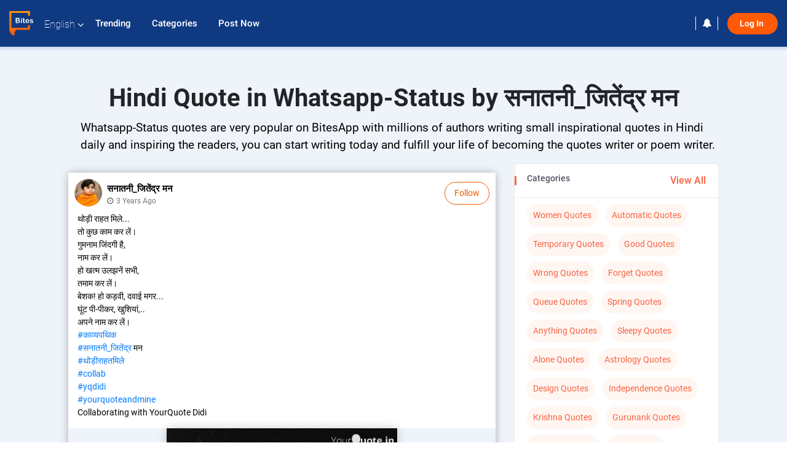

--- FILE ---
content_type: text/html; charset=UTF-8
request_url: https://www.bitesapp.in/111836394
body_size: 21855
content:
<!DOCTYPE html>
<html lang="en" prefix="og: http://ogp.me/ns# fb: http://ogp.me/ns/fb# video: http://ogp.me/ns/video#">
<head>
	<meta charset="utf-8">
	<meta http-equiv="X-UA-Compatible" content="IE=edge">
	<meta name="viewport" content="width=device-width, initial-scale=1">
	<meta http-equiv="Content-Type" content="text/html;charset=utf-8" />
		<meta name="csrf-token" content="Vh14ARaNkaQv5KVttGsuM7Z5GvQumEPUWjinTtWz">
			<title>Hindi Whatsapp-Status Quotes by सनातनी_जितेंद्र मन | 111836394 | Free Quotes</title>
	<meta name="keywords" content="सनातनी_जितेंद्र मन, Hindi, Whatsapp-Status, सनातनी_जितेंद्र मन posted on Matrubharti, Whatsapp-Status Posts, Hindi Posts, Matrubharti App, bites on maturbharti, matrubharti bites, ebites, bites">
	<meta name="description" content="Hindi Whatsapp-Status written by सनातनी_जितेंद्र मन on matrubharti has received many likes and comments on 07-Oct-2022 09:51am. Keep posting your quotes and statuses and reach to millions of users.">
		
	<meta name="robots" content="all, max-snippet:150,  max-video-preview :180" />
	<meta name="googlebot" content="all, max-snippet:150,  max-video-preview :180" />
	<meta name="googlebot-news" content="all, max-snippet:150,  max-video-preview :180" />
		<link rel="shortcut icon" href="https://mbweb.b-cdn.net/assets/images/favicon/favicon.ico" type="image/x-icon"> 
	<!-- <link rel="icon" href="https://mbweb.b-cdn.net/assets/images/favicon/favicon.ico" type="image/icon">  -->
	
	
	<meta name="application-name" content="Matrubharti">
	<meta property="fb:app_id" content="944887672197779" /> 
	<meta property="fb:pages" content="421544768023245" />
	<meta property="al:android:url" content="https://www.bitesapp.in/111836394">
    <meta property="al:android:package" content="com.nichetech.matrubharti">
    <meta property="al:android:app_name" content="Matrubharti">
	<meta property="al:ios:url" content="https://www.bitesapp.in/111836394" />
    <meta property="al:ios:app_store_id" content="1013445673" />
    <meta property="al:ios:app_name" content="Matrubharti" />
	
		
	<script type="text/javascript">
		var APP_URL = "https:\/\/www.bitesapp.in\/"
		var webiste = "normal";
	</script>

			
		<script>window._token="Vh14ARaNkaQv5KVttGsuM7Z5GvQumEPUWjinTtWz",window.url="https://www.bitesapp.in/111836394",window.save="Save",window.series_available_please="write-story.series_available_please",window.minimum_four_char="Enter minimum 4 character.",window.save_draft="Your story has been saved as a draft.",window.follow="Follow",window.following="Following",window.thanks_rating="Thanks for the rating",window.successfully_rating="Rating and review updated successfully!",window.star_rating_error="Star rating min 0.5 required.",window.book_rating="Please give min 0.5 rating",window.mobile_number_validation="Please enter Mobile number",window.enter_velid_mobile_six_char=" Your Mobile number must consist of at least 6 characters",window.download_link_success="The Download Link has been successfully sent to your Mobile Number. Please Download the App.",window.login_validation="Please enter valid Email ID/Mobile number",window.event_enter_name="Please enter your Name",window.event_enter_email_valid="Please enter valid E-mail address",window.email_validation="Please provide your E-mail Address.",window.captcha_required="Captcha Required!",window.email_validation_valid="Please enter valid E-mail Address.",window.message_validation="Please enter message.",window.enter_velid_mobile_email_six_char="Your E-mail address or Mobile number must consist of at least 6 characters",window.enter_user_name="Enter your username.",window.name_already_exist="Sorry, Name already exist. Please use another one.",window.username_not_available="This username isn&#039;t available on Matrubharti. Please try another.",window.enter_user_name1="Enter Username",window.username_update_msg="Your username updated successfully",window.only_number_not_allow="Only number not allow with special character.",window.enter_velid_mobile="Please enter valid Mobile number.",window.valid_enter_otp="Enter valid OTP",window.special_character_is_not="Special character is not allowed first or last.",window.contains_invilid="Contains invalid characters.",window.can_not_be_all="Cannot be all numbers.",window.consecutive_special="Consecutive special characters disallowed",window.please_enter_name="Please enter your name",window.select_category="Please select category",window.select_language="Please select language",window.select_tag="Please select tag",window.tag_language="Please select Language and Category",window.file_not_support="write-story.file_not_support",window.title_add_to_favorite="Add to Favorite",window.added_to_favorite_list="Added to favorite list",window.title_remove_from_favorite=" Remove from Favorite",window.favourite_list_msg_remove="Removed from favorite list",window.allow_only_100_charecter="common.allow_only_100_charecter",window.give_rating="Please give rating",window.sending="Sending",window.send_review="Send Review",window.limit_bites_word="Maximum words limit is 500",window.special_charecter_error="Special character should not be allow",window.username_validation_four="Username should be at least 4 character",window.username_validation_fifty="Username length should be less than 50 character",window.languageName="www";</script>

	<link media="all" rel="stylesheet" href="https://mbweb.b-cdn.net/assets/web/css/font-awesome.min.css?v=8.1" />
	<!-- <link rel="stylesheet" href="https://mbweb.b-cdn.net/assets/css/bootstrap.min.css" /> -->
	<link rel="stylesheet" href="https://mbweb.b-cdn.net/assets/bootstrap/bootstrap.min.css" />

	<!-- <link rel="stylesheet" href="https://cdn.jsdelivr.net/npm/bootstrap@4.0.0/dist/css/bootstrap.min.css" integrity="sha384-Gn5384xqQ1aoWXA+058RXPxPg6fy4IWvTNh0E263XmFcJlSAwiGgFAW/dAiS6JXm" crossorigin="anonymous"> -->

	<link rel="stylesheet" href="https://mbweb.b-cdn.net/assets/css/jquery-ui.css?v=8.1" />
	<link media="all" rel="stylesheet" href="https://mbweb.b-cdn.net/assets/dist/common_for_all_site.css?v=8.1" />
	<link rel="stylesheet" href="https://mbweb.b-cdn.net/assets/dist/ebites_common.css?v=8.1">
		
	<link rel="stylesheet" href="https://mbweb.b-cdn.net/assets/dist/ebites_common.css?v=8.1">
<link rel="stylesheet" href="https://mbweb.b-cdn.net/assets/dist/bites_post.css?v=8.1">
<link rel="stylesheet" href="https://mbweb.b-cdn.net/assets/dist/zoom-popup/css/lightgallery.css?v=8.1">
	
	 
	<link rel="stylesheet" media="all" href="https://mbweb.b-cdn.net/assets/dist/main.css?v=8.1" />
	 
	
	<link rel="stylesheet" href="https://mbweb.b-cdn.net/assets/css/star-rating.min.css?v=8.1" async defer />
		
		<link rel="stylesheet" href="https://mbweb.b-cdn.net/assets/dist/navigation.css?v=8.1" />
	<link rel="stylesheet" href="https://mbweb.b-cdn.net/assets/dist/common-web.css?v=8.1" />

		
	
			    <script src="https://code.highcharts.com/highcharts.js"></script>
    <script src="https://code.highcharts.com/modules/wordcloud.js"></script>
	
		<script src="https://accounts.google.com/gsi/client" async defer></script>
	<meta name="google-signin-scope" content="profile email">
	<meta name="google-signin-client_id" content="157969769344-3s1n3pu45gnbrq4nds2ga67mc7edlkkl.apps.googleusercontent.com">
	<script src="https://apis.google.com/js/platform.js?onload=init" async defer></script>
		
	<!-- ANALYTICS -->
	<!-- Google tag (gtag.js) -->
	<script async src="https://www.googletagmanager.com/gtag/js?id=G-8W20EQEHWT"></script>
	<script>
	  window.dataLayer = window.dataLayer || [];
	  function gtag(){dataLayer.push(arguments);}
	  gtag('js', new Date());

	  gtag('config', 'G-8W20EQEHWT');
	</script>
	<!-- Facebook Pixel Code -->
	<script>
		!function(h,a,i,c,j,d,g){if(h.fbq){return}j=h.fbq=function(){j.callMethod?j.callMethod.apply(j,arguments):j.queue.push(arguments)};if(!h._fbq){h._fbq=j}j.push=j;j.loaded=!0;j.version="2.0";j.queue=[];d=a.createElement(i);d.async=!0;d.src=c;g=a.getElementsByTagName(i)[0];g.parentNode.insertBefore(d,g)}(window,document,"script","https://connect.facebook.net/en_US/fbevents.js");
		fbq('init', '2438210503110048'); 
		fbq('track', 'PageView');
		//fbq('set', 'autoConfig', 'false');
	</script>
	<noscript> <img height="1" width="1" src="https://www.facebook.com/tr?id=2438210503110048&ev=PageView&noscript=1"/> </noscript>
	<!-- End Facebook Pixel Code -->
			
	<script src="https://pagead2.googlesyndication.com/pagead/js/adsbygoogle.js?client=ca-pub-6029153700986991"
     crossorigin="anonymous"></script>
</head>
<body class="mbvishesh">
		
	<div id="divLoading"></div>
	
	 

	<div class="modal fade modal_app" id="conformationPopup" role="dialog">
		<div class="modal-dialog">
			<div class="modal-content">
				<div class="modal-header"> <button type="button" class="close" data-dismiss="modal">&times;</button> </div>
				<div class="modal-body">
					<a href="https://apps.matrubharti.com"><button class="btn btn-info"><i class="fa fa-download" aria-hidden="true"></i> Download Our App</button></a>
					<div class="or-line"> <span>OR</span> </div>
					<button class="btn btn-info" data-dismiss="modal"><i class="fa fa-play" aria-hidden="true"></i> Continue On Web</button>
				</div>
			</div>
		</div>
	</div>
	
	<div id="dialog-message" title="Link Sent" style="display:none;"><p> The Download Link has been successfully sent to your Mobile Number. Please Download the App.</p></div>
	
	<div class="common_loader" style="display:none;"><p><img style="height:100px;" src="https://mbweb.b-cdn.net/assets/images/loader1.gif" alt="Matrubharti Loading..."></p></div>
	
	<!-- Header -->
	

	<div class="modal fade" id="limitPlan" role="dialog" >
		<div class="modal-dialog">
			<div class="modal-content">
				<div class="modal-header"><button type="button" class="close" data-dismiss="modal">&times;</button></div>
				<div class="modal-body">Your daily story limit is finished please upgrade your plan</div>
				<a href="/subscription">Yes</a>         
				<button type="button" class="close" data-dismiss="modal">No</button>      
			</div>
		</div>
	</div>

	  
	<div class="modal fade" id="videomodal" role="dialog">
		<div class="modal-dialog">
			<div class="modal-content">
				<div class="modal-header"> <button type="button" class="close" data-dismiss="modal">&times;</button> </div>
				<div class="modal-body"> <iframe id="videohome" width="100%" height="315" src="" frameborder="0" allowfullscreen></iframe> </div>
			</div>
		</div>
	</div>
	 
			<!-- Header -->
	<nav class="navbar navbar-expand-lg navbar-inverse customnav darkHeader stick-nav top-header">
		<div class="container-fluid">
			<div class="row-flex">
				<div class="navbar-header inner-page-header align-items-center">
		<!-- <button type="button" class="navbar-toggle collapsed" data-toggle="collapse" data-target="#navbar" aria-expanded="false" aria-controls="navbar">
		  <span class="sr-only">Toggle navigation</span>
		  <span class="icon-bar"></span>
		  <span class="icon-bar"></span>
		  <span class="icon-bar"></span>
		</button>
	-->
		<a class="navbar-brand" href="https://www.bitesapp.in"><img src="https://mbweb.b-cdn.net/assets/images/logo_bites.svg" class="inner-display" alt="Matrubharti" title="Matrubharti" /></a>
	
	
	 
	<!-- <div class="search-main inner-display new-search">
						<form method="GET" action="https://www.bitesapp.in/search" accept-charset="UTF-8" id="search0">
						<div class="input-group">
			<input type="keyword" name="keyword" aria-label="keyword" placeholder="Search..." maxlength="150" class="search form-control white-bg" id="keyword0">
			<button type="submit" role="button" aria-label="search" class="new-search-btn">
				<svg width="20" height="20" viewBox="0 0 17 18" class="" xmlns="http://www.w3.org/2000/svg"><g fill="#4a4a4a" fill-rule="evenodd"><path class="_2BhAHa" d="m11.618 9.897l4.225 4.212c.092.092.101.232.02.313l-1.465 1.46c-.081.081-.221.072-.314-.02l-4.216-4.203"></path><path class="_2BhAHa" d="m6.486 10.901c-2.42 0-4.381-1.956-4.381-4.368 0-2.413 1.961-4.369 4.381-4.369 2.42 0 4.381 1.956 4.381 4.369 0 2.413-1.961 4.368-4.381 4.368m0-10.835c-3.582 0-6.486 2.895-6.486 6.467 0 3.572 2.904 6.467 6.486 6.467 3.582 0 6.486-2.895 6.486-6.467 0-3.572-2.904-6.467-6.486-6.467"></path></g></svg>
			</button>
		</div>
		</form>
	</div> -->
	
	<ul class="language-selection" id="lang_ddr">
		<li class="dropdown">
			<a href="#" class="dropdown-toggle align-items-center" data-toggle="dropdown" role="button" aria-haspopup="true" aria-expanded="false">
				English				<i class="fa fa-angle-down" style="margin:0 4px"></i></a>
								<ul class="dropdown-menu" onClick="facebookpixel_lang()" style="">
					<li class="active"><a href="http://bitesapp.in/" data-value="English">English</a></li>
					<li class=""><a href="http://bitesapp.in/hindi" data-value="हिंदी">हिंदी</a></li>  
					<li class=""><a href="http://bitesapp.in/gujarati" data-value="ગુજરાતી">ગુજરાતી</a></li>
					<li class=""><a href="http://bitesapp.in/marathi" data-value="मराठी">मराठी</a></li>
					<li class=""><a href="http://bitesapp.in/tamil" data-value="தமிழ்">தமிழ்</a></li>
					<li class=""><a href="http://bitesapp.in/telugu" data-value="తెలుగు">తెలుగు</a></li>
					<li class=""><a href="http://bitesapp.in/bengali" data-value="বাংলা">বাংলা</a></li>
					<li class=""><a href="http://bitesapp.in/malayalam" data-value="മലയാളം">മലയാളം</a></li>
					<li class=""><a href="http://bitesapp.in/kannada" data-value="ಕನ್ನಡ">ಕನ್ನಡ</a></li>
					<li class=""><a href="http://bitesapp.in/urdu" data-value="اُردُو">اُردُو</a></li>
			  <!-- <li class=""><a href="https://french.matrubharti.com/" data-value="français">français</a></li>
			  	<li class=""><a href="https://spanish.matrubharti.com/" data-value="Español">Español</a></li> -->
			  </ul> 
			</li>
		</ul>
		<a rel="noopener" aria-label="matrubharti app" href="https://apps.matrubharti.com"><div class="appIcon"></div></a>
		<div id="navbar" class="collapse navbar-collapse inner-page-nav" >
			<ul class="nav navbar-nav align-items-center">

				<li class="vishesh_mega_menu align-items-center">
					<a href="https://www.bitesapp.in/trending" class=" btn-hover" >Trending </a>
				</li>

			<!-- 	<li class="vishesh_mega_menu align-items-center">
					<a href="" class=" btn-hover" >New </a>

				</li> -->

				<li class="vishesh_mega_menu align-items-center">
					<a href="https://www.bitesapp.in/new_category" class=" btn-hover" >Categories </a>
				</li>

				<li class="vishesh_mega_menu align-items-center" style="cursor: pointer;">
										<a data-toggle="modal" data-target="#loginmodal" data-dismiss="modal" class=" btn-hover" >Post Now </a>
					
				</li>

			</ul>   

		</div>
	</div>

	<div class="header-right align-items-center">
		

		<div class="right-items align-items-center">
			
			<!-- <div class="search-main inner-display new-search">
				<form method="GET" action="https://bitesapp.in/search" accept-charset="UTF-8" id="search0">
					<div class="input-group">
						<input type="keyword" name="keyword" aria-label="keyword" placeholder="Search..." maxlength="150" class="search form-control white-bg ui-autocomplete-input bitssearchbar" id="keyword0" autocomplete="off">
						<button type="submit" role="button" aria-label="search" class="new-search-btn">
							<svg width="20" height="20" viewBox="0 0 17 18" class="" xmlns="http://www.w3.org/2000/svg"><g fill="#4a4a4a" fill-rule="evenodd"><path class="_2BhAHa" d="m11.618 9.897l4.225 4.212c.092.092.101.232.02.313l-1.465 1.46c-.081.081-.221.072-.314-.02l-4.216-4.203"></path><path class="_2BhAHa" d="m6.486 10.901c-2.42 0-4.381-1.956-4.381-4.368 0-2.413 1.961-4.369 4.381-4.369 2.42 0 4.381 1.956 4.381 4.369 0 2.413-1.961 4.368-4.381 4.368m0-10.835c-3.582 0-6.486 2.895-6.486 6.467 0 3.572 2.904 6.467 6.486 6.467 3.582 0 6.486-2.895 6.486-6.467 0-3.572-2.904-6.467-6.486-6.467"></path></g></svg>
						</button>
					</div>
				</form>
			</div> -->

			
	<div class="notification-sec">
		<a href="">	<i class="fa fa-bell"></i> </a>
	</div>
	 
	<div class="sing_in">
		<ul><li><a href="#" class="btn btn-hover-blue login-new" data-toggle="modal" data-target="#loginmodal" data-dismiss="modal" onClick="facebookpixel()">Log In </a></li></ul>
	</div> 
		</div>
</div>
</div>
</nav>

<div class="clearfix"></div>

<!-- Modals -->
<style>
/* Default disabled state */
#btnSignin:disabled {
    background-color: #ff4f087a !important; /* semi-transparent orange */
    border-color: #ff4f087a !important;
    cursor: not-allowed;
}

/* Enabled state */
#btnSignin.enabled-btn {
    background-color: #ff4f08 !important; /* solid orange */
    border-color: #ff4f08 !important;
    cursor: pointer !important;
}
</style>
<script src="https://cdnjs.cloudflare.com/ajax/libs/intl-tel-input/17.0.19/js/utils.js"></script>

<!-- Modals -->
	<!-- Home login Modal Start -->
	<div id="loginmodal" class="modal fade login-modal-main" role="dialog" data-backdrop="static" data-keyboard="false">
	  <div class="modal-dialog">
		<div class="modal-content">
		  <div class="modal-header"> <button type="button" class="close" id="close" data-dismiss="modal">&times;</button><h3 class="omb_authTitle">Welcome</h3></div>
		  <div class="modal-body">
			<div class="social-buttons modal-socialbtn">
			  			  <button id="google-btn sign-in-or-out-button" style="margin-left: 25px;display:none;">Continue with Google</button>
			  <button id="sign-in-or-out-button" class=" google-btn gmaillogin"><img src="/assets/images/google-w.png" alt="Continue with Google" title="google">Continue with Google</button>
			  <div class="or-line"> <span>OR</span></div>
			  <div class="row"><div class="col-md-12"><p class="text-center logincontinue-text">Continue log in with</p></div></div>
			  			  <form id="frmLogin">
				<input type="hidden" name="_token" value="Vh14ARaNkaQv5KVttGsuM7Z5GvQumEPUWjinTtWz">
				<input autofocus type="text" name="tb_username" id="tb_username" placeholder="E-mail or Mobile number" value="" maxlength="50">
				<input type="hidden" name="countryCode" id="countryCode" value='91'>
    <div class="form-group mt-2">
<div class="g-recaptcha" data-sitekey="6LdW8rcrAAAAAEZUXX8yh4UZDLeW4UN6-85BZ7Ie" data-callback="enableBtn"></div>
        <span id="captcha-error" class="text-danger" style="display:none;">Please complete the reCAPTCHA</span>
            </div>
				<!-- <button type="submit" id="btnSignin" class="blue-border-btn" type="button">Log In</button> -->
<button id="btnSignin" class="blue-border-btn" disabled type="submit">
    Log In
</button>  
			</form>
			</div>
			<p> By clicking Log In, you agree to Matrubharti <a href="https://www.bitesapp.in/terms-of-use" target="_blank"> "Terms of Use" </a> and <a href="https://www.bitesapp.in/privacy-policy" target="_blank">"Privacy Policy"</a> </p>
		  </div>
		</div>
	  </div>
	</div>
	<!-- Home login Modal End -->

	<!-- Verification login Modal Start -->
	<div id="verification-modal" class="modal fade login-modal-main verification-modal-main" role="dialog" data-backdrop="static" data-keyboard="false">
	  <div class="modal-dialog">
		<div class="modal-content">
		  <div class="modal-header"> <button type="button" class="close" id="close-verify" data-dismiss="modal">&times;</button><p class="modal-title">Verification</p></div>
		  <div class="modal-body">
			<div id="otp_success"></div>
			<div id="b_errorMsg"></div>
			<div class="verification-inner">
			  <div id="frmVerifyOtp">
				<div class="form-group">
				  <input placeholder="Enter OTP" name="tb_otp" id="tb_otp" onkeypress="javascript:return isNumber(event)" maxlength="6" autocomplete="off" type="text">
				  <label style="margin: 0px 0 0 2px;color: red;font-family: monospace;" id="error_otp"></label>
				  <input type="hidden" name="_token" value="Vh14ARaNkaQv5KVttGsuM7Z5GvQumEPUWjinTtWz">
				  <input type="hidden" name="tb_emailorMobile" id="tb_emailorMobile" value="">
				  				  <input type="hidden" name="previousURL" id="previousURL" value="">
				  				</div>
				<button id="btnVerifyOtp" class="blue-border-btn" type="button">Verify</button>
				<br>
				<button id="btnResendOtp" class="blue-border-btn resend-link " type="button">Resend OTP</button>
			  </div>
			</div>
		  </div>
		</div>
	  </div>
	</div>
	<!-- Verification login Modal -->


	<div id="downloadapp" class="modal fade login-modal-main downloadapp-modal" role="dialog">
	  <div class="modal-dialog">
		<div class="modal-content">
		  <div class="modal-header"> <button type="button" class="close" data-dismiss="modal">&times;</button><p class="modal-title">Download App</p></div>
		  <div class="modal-body">
			<div class="app-link-area text-center">
			  <ul>
				<li>
				  				  <a rel="noreferrer" target="_blank" href="https://play.google.com/store/apps/details?id=com.nichetech.matrubharti&amp;hl=en_IN"> <span class="android-app-ico"></span> </a>
				</li>
				<li> <a rel="noreferrer" target="_blank" href="https://itunes.apple.com/in/app/matrubharti/id1013445673?mt=8"> <span class="ios-app-ico"></span> </a></li>
			  </ul>
			</div>
			<div class="send-smslink-app">
			  <p class="text-center text-bold send-smslink-apptitle">Get a link to download app</p>
			  <div id="sms-block-parent">
				<div class="input-group">
				  <form id="frmDownload">
					<input type="hidden" name="_token" value="Vh14ARaNkaQv5KVttGsuM7Z5GvQumEPUWjinTtWz">
					<input autofocus id="mobile_no" name="mobile_no" type="number" class="form-control mobile_int" placeholder="Mobile Number">
					<button type="submit" id="btnDownload" class="sendButton" type="button">Send SMS</button>
				  </form>
				</div>
				<div class="mobile-error hidden"></div>
			  </div>
			</div>
		  </div>
		</div>
	  </div>
	</div>

<!-- Load Google API script -->
<script src="https://www.google.com/recaptcha/api.js" async defer></script>
<script type="text/javascript">
const close = document.getElementById('close');
const closeVerify = document.getElementById('close-verify');
if (close == null) {
	 console.log("Element with ID 'close' not found.");
} else {
		document.getElementById('close').addEventListener('click', function () {
				window.location.reload();
			document.getElementById('tb_username').value = '';
		});
}

if (closeVerify == null) {
	 console.log("Element with ID 'close-verify' not found.");
} else {
		document.getElementById('close-verify').addEventListener('click', function () {
				window.location.reload();
		});
}
</script>
<script>
document.addEventListener("DOMContentLoaded", function() {
    const form = document.getElementById("frmLogin");
    const errorBox = document.getElementById("captcha-error");

    form.addEventListener("submit", function(event) {
        let response = "";

        try {
            response = grecaptcha.getResponse();
        } catch (e) {
            console.error("reCAPTCHA script not loaded");
        }

        if (!response || response.length === 0) {
            event.preventDefault(); // stop form
            errorBox.style.display = "block";
        } else {
            errorBox.style.display = "none";
        }
    });
});
function enableBtn() {
    const btn = document.getElementById("btnSignin");
    btn.disabled = false;
    btn.classList.add("enabled-btn");
}
</script>
<!-- <div class="height_spacing"></div> -->


	<!-- Body -->
	<style>
/* .footer .google-auto-placed {
        display: none;
    }
.google-auto-placed:first-of-type{
   display: none !important;
} */
/* .row .google-auto-placed{
   display: none !important;
} */
.text-new{
	    font-size: 19px!important;
	    font-family: Roboto!important;
	    padding-left: 20px;
	}
</style>
    <section class="new-bites-area bg-bites newbites-sec ">
   <div class="custom-container container-fluid">
    <h1 class="text-center">Hindi Quote in Whatsapp-Status by सनातनी_जितेंद्र मन</h1>
    <p class="text-new">Whatsapp-Status quotes are very popular on BitesApp with millions of authors writing small inspirational quotes in Hindi daily and inspiring the readers, you can start writing today and fulfill your life of becoming the quotes writer or poem writer. </p>
      <div class="row">
         <div class="col-lg-8">
                                       <div class="bites-posts new-bites-bost mb-3 new-bite-detail parent_bites_111836394">
                        <div class="bites-posts-body ">
                           <div class="bites-header">
                              <a href="http://bitesapp.in/profile/xvopwquy3722.mb/bites" target="_blank">
                              <img src="https://mbassets.b-cdn.net/cdni/avtar-u/1717305168_020379300.jpg?w=50&amp;q=50" onerror="this.src='https://mbweb.b-cdn.net/images/nouser.png'" loading="lazy">
                              </a>
                              <div class="bites-username">
                                                                                                      <div class="follow_3830365904">
                                       <a data-toggle="modal" data-target="#loginmodal" data-dismiss="modal" class="follow-btn-new">
                                          <button>Follow</button>
                                       </a>
                                    </div>
                                                                     
                                <!-- <div class="follow_3830447000">
                                    <a data-toggle="modal" data-target="#loginmodal" data-dismiss="modal" class="follow-btn-new">
                                      <button>Follow</button>
                                    </a>
                                </div> -->
                                <a href="http://bitesapp.in/profile/xvopwquy3722.mb/bites" target="_blank"><span>सनातनी_जितेंद्र मन</span></a><br>
                                <a href="https://quotes.matrubharti.com/111836394" title="3 years ago"><span class="bites-uploaded-time"><i class="fa fa-clock-o"></i>3 years ago</span></a>
                              </div>
                           </div>
                           <p class="bits_discrip">थोड़ी राहत मिले...<br />
तो कुछ काम कर लें।<br />
गुमनाम जिंदगी है,<br />
नाम कर लें।<br />
हो खत्म उलझनें सभी,<br />
तमाम कर लें।<br />
बेशक! हो कड़वी, दवाई मगर...<br />
घूंट पी-पीकर, खुशियां,..<br />
अपने नाम कर लें।<br />
<a target="_blank" href="https://quotes.matrubharti.com/hashtag/काव्यपथिक">#काव्यपथिक</a> <br />
<a target="_blank" href="https://quotes.matrubharti.com/hashtag/सनातनी_जितेंद्र">#सनातनी_जितेंद्र</a>  मन<br />
<a target="_blank" href="https://quotes.matrubharti.com/hashtag/थोड़ीराहतमिले">#थोड़ीराहतमिले</a> <br />
<a target="_blank" href="https://quotes.matrubharti.com/hashtag/collab">#collab</a> <br />
<a target="_blank" href="https://quotes.matrubharti.com/hashtag/yqdidi">#yqdidi</a>  <br />
<a target="_blank" href="https://quotes.matrubharti.com/hashtag/yourquoteandmine">#yourquoteandmine</a> <br />
Collaborating with YourQuote Didi</p>
                                <a href="http://bitesapp.in//111836394" class="redirect_all" target="_blank">
                                    <div class="bites-imgarea bites-detail-imgarea">
                                        <img class="img-responsive" onClick="openmodal('https://mbassets.b-cdn.net/cdni/post_image/1665116510_047794600.png?w=500&amp;q=90')" src="https://mbassets.b-cdn.net/cdni/post_image/1665116510_047794600.png?w=630&amp;q=90" alt="Hindi Whatsapp-Status by सनातनी_जितेंद्र मन : 111836394" class="center-block" onerror="this.src='https://mbweb.b-cdn.net/images/placeholder_logo_bites.svg'" loading="lazy" />
                                    </div>
                                </a>


                           <div class="bites-footer bites-new-footer">
                              <div class="likes-sec bites-likecomment">
                                                                  <div class="new_like">
                                    <a data="111836394" target="_blank" id="likeimg_111836394">7 <span> Like </span>
                                       <input type="hidden" id="totalLikes_111836394" value="7" name="totalLikes">
                                    </a>
                                 </div>
                                                                  
                                 <div class="right-info">
                                                                     <a target="_blank" class="mr-3">2 <span>Comments</span></a>
                                 
                                                                     <a oncontextmenu="return false;" target="_blank">759 <span>Views </span></a>
                                                                                                                                    </div>
                              </div>
                              <div class="bites-action-socialmedia new-bites-action">
                                 <div class="like-cmnt-share">
                                                                     <a href="javascript:void(0)"  data-toggle="modal" data-target="#loginmodal" data-dismiss="modal" > <i class="fa fa-heart-o" id="like_111836394" aria-hidden="true"></i> Like</a>
                                                                  </div>
                                 <div class="like-cmnt-share">
                                                                    <a href="javascript:void(0)"  data-toggle="modal" data-target="#loginmodal" data-dismiss="modal" > <i class="fa fa-comment-o" aria-hidden="true"></i> Comment</a>
                                                                     <!-- <a target="_blank"> <i class="fa fa-comment-o" aria-hidden="true"></i> Comment</a> -->
                                 </div>
                                 <div class="like-cmnt-share">
                                    <a class="share_btn" data-toggle="modal" data-target="#Share_111836394"> <i class="fa fa-share" aria-hidden="true"></i> Share</a>
                                 </div>
                                 <div id="Share_111836394" class="modal fade sharemodal" role="dialog">
                                    <div class="modal-dialog">
                                       <div class="modal-content">
                                          <div class="modal-header">
                                             <button type="button" class="close" data-dismiss="modal">&times;</button>
                                          </div>
                                          <div class="modal-body text-center">
                                             <h5>Do you like this? Share with your friends!</h5>
                                             <div class="mt-5">
                                                <ul class="share_links">
                                                   <li class="bg_fb"><a href="https://www.facebook.com/sharer/sharer.php?u=http://bitesapp.in//111836394" class="share_icon"  target="_blank" rel="tooltip" title="Facebook"><i class="fa fa-facebook"></i></a></li>
                                                   <li class="bg_insta"><a href="https://twitter.com/intent/tweet?url=http://bitesapp.in//111836394" class="share_icon" target="_blank" rel="tooltip" title="Twitter"><i class=" fa fa-twitter"></i></a></li>
                                                   <li class="bg_whatsapp"><a href="https://api.whatsapp.com/send?phone=&amp;text=http://bitesapp.in//111836394" class="share_icon" target="_blank" rel="tooltip" title="Whatsapp"><i class="fa fa-whatsapp" aria-hidden="true"></i></a></li>
                                                </ul>
                                             </div>
                                          </div>
                                       </div>
                                    </div>
                                 </div>
                              </div>
                           </div>
                        </div>
                     </div>

                        <div class="col-md-12" style="
                                        background: #fff none repeat scroll 0 0;
                                        border: 1px solid #ede9e9;
                                        border-radius: 5px;
                                        display: inline-block;
                                        width: 100%;
                                        padding: 20px;
                                        position: relative;
                    
                    ">
                                   <span class="create-post bites-title">New bites</span>
                                   <div class="row " id="new-div">
                                                                                                                                                                                                
                                      <div class="col-md-12">
                                         <div class="bites-posts new-bites-bost parent_bites_112013537">
                                            <div class="bites-posts-body ">
                                               <div class="bites-header">
                                                  <a href="https://www.bitesapp.in/profile/deepakbundela7179/bites" target="_blank">
                                                     <img src="https://mbassets.b-cdn.net/cdni/avtar-u/1768653704_000726000.jpg?w=70&amp;q=70" onerror="this.src='https://mbweb.b-cdn.net/assets/images/nouser.png'" loading="lazy">
                                                  </a>
                                                  <div class="bites-username">
                                                     <!-- <div class="follow_3828991706">
                                                        <a class="">
                                                           <button class="follow-btn-new">Follow</button>
                                                        </a>
                                                     </div> -->
                                                                                                                                                               <div class="follow_3828991706">
                                                        <a data-toggle="modal" data-target="#loginmodal" data-dismiss="modal" class="follow-btn-new">
                                                           <button>Follow</button>
                                                        </a>
                                                     </div>
                                                                                                                                                               <a href="https://www.bitesapp.in/profile/deepakbundela7179/bites" target="_blank"><span>Deepak Bundela Arymoulik</span></a><br>
                                                                                                          <a href="http://bitesapp.in/112013537" title="21-Jan-2026 10:00am"><span class="bites-uploaded-time"><i class="fa fa-clock-o"></i>11 minutess ago</span></a>
                                                                                                       </div>
                                               </div>
                                                                                                                                                                                              <a  href="https://www.bitesapp.in/112013537" class="redirect_all" target="_blank"><div class="bites-imgarea">
                                                                                                                                                         <img src="https://mbassets.b-cdn.net/cdni/post_image/1768969823_000444000.jpg?w=360&amp;q=90" onError="this.src='https://mbweb.b-cdn.net/images/placeholder_logo_bites.svg'" loading="lazy" />
                                                                                               </div></a>
                                            <!--  <a href="http://bitesapp.in/111845841" class="redirect_all" target="_blank">
                                                  <div class="bites-imgarea">
                                                     <img src="https://mbassets.b-cdn.net/cdni/post_image/1669114526_014698400.jpg?w=360&amp;q=90" onerror="this.src='https://mbweb.b-cdn.net/images/placeholder_logo_bites.svg'" loading="lazy">
                                                  </div>
                                               </a> -->
                                               <div class="bites-footer bites-new-footer">
                                                 
                                                  <div class="bites-action-socialmedia new-bites-action">
                                                     <div class="like-cmnt-share">
                                                                                                                <a href="javascript:void(0)"  data-toggle="modal" data-target="#loginmodal" data-dismiss="modal" > <i class="fa fa-heart-o" id="like_112013537" aria-hidden="true"></i> Like</a>
                                                                                                             </div>
                                                     <div class="like-cmnt-share">
                                                        <a href="https://www.bitesapp.in/112013537" target="_blank"> <i class="fa fa-comment-o" aria-hidden="true"></i> Comment</a>
                                                     </div>
                                                     <div class="like-cmnt-share">
                                                        <a class="share_btn" data-toggle="modal" data-target="#Share_112013537"> <i class="fa fa-share" aria-hidden="true"></i> Share</a>
                                                     </div>
                                                     <div id="Share_112013537" class="modal fade sharemodal" role="dialog">
                                                        <div class="modal-dialog">
                                                           <div class="modal-content">
                                                              <div class="modal-header">
                                                                 <button type="button" class="close" data-dismiss="modal">&times;</button>
                                                              </div>
                                                              <div class="modal-body text-center">
                                                                 <h5>Do you like this? Share with your friends!</h5>
                                                                 <div class="mt-5">
                                                                    <ul class="share_links">
                                                                       <li class="bg_fb"><a href="https://www.facebook.com/sharer/sharer.php?u=https://www.bitesapp.in/112013537" class="share_icon"  target="_blank" rel="tooltip" title="Facebook"><i class="fa fa-facebook"></i></a></li>
                                                                       <li class="bg_insta"><a href="https://twitter.com/intent/tweet?url=https://www.bitesapp.in/112013537" class="share_icon" target="_blank" rel="tooltip" title="Twitter"><i class=" fa fa-twitter"></i></a></li>
                                                                       <li class="bg_whatsapp"><a href="https://api.whatsapp.com/send?phone=&amp;text=https://www.bitesapp.in/112013537" class="share_icon" target="_blank" rel="tooltip" title="Whatsapp"><i class="fa fa-whatsapp" aria-hidden="true"></i></a></li>
                                                                    </ul>
                                                                 </div>
                                                              </div>
                                                           </div>
                                                        </div>
                                                     </div>
                                                  </div>
                                               </div>
                                            </div>
                                         </div>
                                      </div>
                                                                                                                    
                                      <div class="col-md-12">
                                         <div class="bites-posts new-bites-bost parent_bites_112013536">
                                            <div class="bites-posts-body ">
                                               <div class="bites-header">
                                                  <a href="https://www.bitesapp.in/profile/aryvardhanshihbchauhan.477925/bites" target="_blank">
                                                     <img src="https://mbassets.b-cdn.net/cdni/avtar-u/1766907802_000287000.jpg?w=70&amp;q=70" onerror="this.src='https://mbweb.b-cdn.net/assets/images/nouser.png'" loading="lazy">
                                                  </a>
                                                  <div class="bites-username">
                                                     <!-- <div class="follow_3830703069">
                                                        <a class="">
                                                           <button class="follow-btn-new">Follow</button>
                                                        </a>
                                                     </div> -->
                                                                                                                                                               <div class="follow_3830703069">
                                                        <a data-toggle="modal" data-target="#loginmodal" data-dismiss="modal" class="follow-btn-new">
                                                           <button>Follow</button>
                                                        </a>
                                                     </div>
                                                                                                                                                               <a href="https://www.bitesapp.in/profile/aryvardhanshihbchauhan.477925/bites" target="_blank"><span>સુરજબા ચૌહાણ આર્ય</span></a><br>
                                                                                                          <a href="http://bitesapp.in/112013536" title="21-Jan-2026 09:58am"><span class="bites-uploaded-time"><i class="fa fa-clock-o"></i>13 minutess ago</span></a>
                                                                                                       </div>
                                               </div>
                                                                                                                                                                                              <a  href="https://www.bitesapp.in/112013536" class="redirect_all" target="_blank"><div class="bites-imgarea">
                                                                                                                                                         <p></p>
                                                                                           </div></a>
                                            <!--  <a href="http://bitesapp.in/111845841" class="redirect_all" target="_blank">
                                                  <div class="bites-imgarea">
                                                     <img src="https://mbassets.b-cdn.net/cdni/post_image/1669114526_014698400.jpg?w=360&amp;q=90" onerror="this.src='https://mbweb.b-cdn.net/images/placeholder_logo_bites.svg'" loading="lazy">
                                                  </div>
                                               </a> -->
                                               <div class="bites-footer bites-new-footer">
                                                 
                                                  <div class="bites-action-socialmedia new-bites-action">
                                                     <div class="like-cmnt-share">
                                                                                                                <a href="javascript:void(0)"  data-toggle="modal" data-target="#loginmodal" data-dismiss="modal" > <i class="fa fa-heart-o" id="like_112013536" aria-hidden="true"></i> Like</a>
                                                                                                             </div>
                                                     <div class="like-cmnt-share">
                                                        <a href="https://www.bitesapp.in/112013536" target="_blank"> <i class="fa fa-comment-o" aria-hidden="true"></i> Comment</a>
                                                     </div>
                                                     <div class="like-cmnt-share">
                                                        <a class="share_btn" data-toggle="modal" data-target="#Share_112013536"> <i class="fa fa-share" aria-hidden="true"></i> Share</a>
                                                     </div>
                                                     <div id="Share_112013536" class="modal fade sharemodal" role="dialog">
                                                        <div class="modal-dialog">
                                                           <div class="modal-content">
                                                              <div class="modal-header">
                                                                 <button type="button" class="close" data-dismiss="modal">&times;</button>
                                                              </div>
                                                              <div class="modal-body text-center">
                                                                 <h5>Do you like this? Share with your friends!</h5>
                                                                 <div class="mt-5">
                                                                    <ul class="share_links">
                                                                       <li class="bg_fb"><a href="https://www.facebook.com/sharer/sharer.php?u=https://www.bitesapp.in/112013536" class="share_icon"  target="_blank" rel="tooltip" title="Facebook"><i class="fa fa-facebook"></i></a></li>
                                                                       <li class="bg_insta"><a href="https://twitter.com/intent/tweet?url=https://www.bitesapp.in/112013536" class="share_icon" target="_blank" rel="tooltip" title="Twitter"><i class=" fa fa-twitter"></i></a></li>
                                                                       <li class="bg_whatsapp"><a href="https://api.whatsapp.com/send?phone=&amp;text=https://www.bitesapp.in/112013536" class="share_icon" target="_blank" rel="tooltip" title="Whatsapp"><i class="fa fa-whatsapp" aria-hidden="true"></i></a></li>
                                                                    </ul>
                                                                 </div>
                                                              </div>
                                                           </div>
                                                        </div>
                                                     </div>
                                                  </div>
                                               </div>
                                            </div>
                                         </div>
                                      </div>
                                                                                                                    
                                      <div class="col-md-12">
                                         <div class="bites-posts new-bites-bost parent_bites_112013529">
                                            <div class="bites-posts-body ">
                                               <div class="bites-header">
                                                  <a href="https://www.bitesapp.in/profile/lifeisallabout/bites" target="_blank">
                                                     <img src="https://mbassets.b-cdn.net/cdni/avtar-u/1768560816_000501000.jpg?w=70&amp;q=70" onerror="this.src='https://mbweb.b-cdn.net/assets/images/nouser.png'" loading="lazy">
                                                  </a>
                                                  <div class="bites-username">
                                                     <!-- <div class="follow_3831057560">
                                                        <a class="">
                                                           <button class="follow-btn-new">Follow</button>
                                                        </a>
                                                     </div> -->
                                                                                                                                                               <div class="follow_3831057560">
                                                        <a data-toggle="modal" data-target="#loginmodal" data-dismiss="modal" class="follow-btn-new">
                                                           <button>Follow</button>
                                                        </a>
                                                     </div>
                                                                                                                                                               <a href="https://www.bitesapp.in/profile/lifeisallabout/bites" target="_blank"><span>Sakshi Sunil Rane</span></a><br>
                                                                                                          <a href="http://bitesapp.in/112013529" title="21-Jan-2026 09:15am"><span class="bites-uploaded-time"><i class="fa fa-clock-o"></i>56 minutess ago</span></a>
                                                                                                       </div>
                                               </div>
                                                                                                                                                                                              <a  href="https://www.bitesapp.in/112013529" class="redirect_all" target="_blank"><div class="bites-imgarea">
                                                                                                                                                         <img src="https://mbassets.b-cdn.net/cdni/post_image/1768967152_000803000.jpg?w=360&amp;q=90" onError="this.src='https://mbweb.b-cdn.net/images/placeholder_logo_bites.svg'" loading="lazy" />
                                                                                               </div></a>
                                            <!--  <a href="http://bitesapp.in/111845841" class="redirect_all" target="_blank">
                                                  <div class="bites-imgarea">
                                                     <img src="https://mbassets.b-cdn.net/cdni/post_image/1669114526_014698400.jpg?w=360&amp;q=90" onerror="this.src='https://mbweb.b-cdn.net/images/placeholder_logo_bites.svg'" loading="lazy">
                                                  </div>
                                               </a> -->
                                               <div class="bites-footer bites-new-footer">
                                                 
                                                  <div class="bites-action-socialmedia new-bites-action">
                                                     <div class="like-cmnt-share">
                                                                                                                <a href="javascript:void(0)"  data-toggle="modal" data-target="#loginmodal" data-dismiss="modal" > <i class="fa fa-heart-o" id="like_112013529" aria-hidden="true"></i> Like</a>
                                                                                                             </div>
                                                     <div class="like-cmnt-share">
                                                        <a href="https://www.bitesapp.in/112013529" target="_blank"> <i class="fa fa-comment-o" aria-hidden="true"></i> Comment</a>
                                                     </div>
                                                     <div class="like-cmnt-share">
                                                        <a class="share_btn" data-toggle="modal" data-target="#Share_112013529"> <i class="fa fa-share" aria-hidden="true"></i> Share</a>
                                                     </div>
                                                     <div id="Share_112013529" class="modal fade sharemodal" role="dialog">
                                                        <div class="modal-dialog">
                                                           <div class="modal-content">
                                                              <div class="modal-header">
                                                                 <button type="button" class="close" data-dismiss="modal">&times;</button>
                                                              </div>
                                                              <div class="modal-body text-center">
                                                                 <h5>Do you like this? Share with your friends!</h5>
                                                                 <div class="mt-5">
                                                                    <ul class="share_links">
                                                                       <li class="bg_fb"><a href="https://www.facebook.com/sharer/sharer.php?u=https://www.bitesapp.in/112013529" class="share_icon"  target="_blank" rel="tooltip" title="Facebook"><i class="fa fa-facebook"></i></a></li>
                                                                       <li class="bg_insta"><a href="https://twitter.com/intent/tweet?url=https://www.bitesapp.in/112013529" class="share_icon" target="_blank" rel="tooltip" title="Twitter"><i class=" fa fa-twitter"></i></a></li>
                                                                       <li class="bg_whatsapp"><a href="https://api.whatsapp.com/send?phone=&amp;text=https://www.bitesapp.in/112013529" class="share_icon" target="_blank" rel="tooltip" title="Whatsapp"><i class="fa fa-whatsapp" aria-hidden="true"></i></a></li>
                                                                    </ul>
                                                                 </div>
                                                              </div>
                                                           </div>
                                                        </div>
                                                     </div>
                                                  </div>
                                               </div>
                                            </div>
                                         </div>
                                      </div>
                                                                                                                    
                                      <div class="col-md-12">
                                         <div class="bites-posts new-bites-bost parent_bites_112013524">
                                            <div class="bites-posts-body ">
                                               <div class="bites-header">
                                                  <a href="https://www.bitesapp.in/profile/nikitavinzuda6548/bites" target="_blank">
                                                     <img src="https://mbassets.b-cdn.net/cdni/avtar-u/1637748762_046165000.jpg?w=70&amp;q=70" onerror="this.src='https://mbweb.b-cdn.net/assets/images/nouser.png'" loading="lazy">
                                                  </a>
                                                  <div class="bites-username">
                                                     <!-- <div class="follow_3828957209">
                                                        <a class="">
                                                           <button class="follow-btn-new">Follow</button>
                                                        </a>
                                                     </div> -->
                                                                                                                                                               <div class="follow_3828957209">
                                                        <a data-toggle="modal" data-target="#loginmodal" data-dismiss="modal" class="follow-btn-new">
                                                           <button>Follow</button>
                                                        </a>
                                                     </div>
                                                                                                                                                               <a href="https://www.bitesapp.in/profile/nikitavinzuda6548/bites" target="_blank"><span>N¡k¡t@</span></a><br>
                                                                                                          <a href="http://bitesapp.in/112013524" title="21-Jan-2026 08:45am"><span class="bites-uploaded-time"><i class="fa fa-clock-o"></i>1 hour ago</span></a>
                                                                                                       </div>
                                               </div>
                                                                                                                                                                                              <a  href="https://www.bitesapp.in/112013524" class="redirect_all" target="_blank"><div class="bites-imgarea">
                                                                                                                                                         <p></p>
                                                                                           </div></a>
                                            <!--  <a href="http://bitesapp.in/111845841" class="redirect_all" target="_blank">
                                                  <div class="bites-imgarea">
                                                     <img src="https://mbassets.b-cdn.net/cdni/post_image/1669114526_014698400.jpg?w=360&amp;q=90" onerror="this.src='https://mbweb.b-cdn.net/images/placeholder_logo_bites.svg'" loading="lazy">
                                                  </div>
                                               </a> -->
                                               <div class="bites-footer bites-new-footer">
                                                 
                                                  <div class="bites-action-socialmedia new-bites-action">
                                                     <div class="like-cmnt-share">
                                                                                                                <a href="javascript:void(0)"  data-toggle="modal" data-target="#loginmodal" data-dismiss="modal" > <i class="fa fa-heart-o" id="like_112013524" aria-hidden="true"></i> Like</a>
                                                                                                             </div>
                                                     <div class="like-cmnt-share">
                                                        <a href="https://www.bitesapp.in/112013524" target="_blank"> <i class="fa fa-comment-o" aria-hidden="true"></i> Comment</a>
                                                     </div>
                                                     <div class="like-cmnt-share">
                                                        <a class="share_btn" data-toggle="modal" data-target="#Share_112013524"> <i class="fa fa-share" aria-hidden="true"></i> Share</a>
                                                     </div>
                                                     <div id="Share_112013524" class="modal fade sharemodal" role="dialog">
                                                        <div class="modal-dialog">
                                                           <div class="modal-content">
                                                              <div class="modal-header">
                                                                 <button type="button" class="close" data-dismiss="modal">&times;</button>
                                                              </div>
                                                              <div class="modal-body text-center">
                                                                 <h5>Do you like this? Share with your friends!</h5>
                                                                 <div class="mt-5">
                                                                    <ul class="share_links">
                                                                       <li class="bg_fb"><a href="https://www.facebook.com/sharer/sharer.php?u=https://www.bitesapp.in/112013524" class="share_icon"  target="_blank" rel="tooltip" title="Facebook"><i class="fa fa-facebook"></i></a></li>
                                                                       <li class="bg_insta"><a href="https://twitter.com/intent/tweet?url=https://www.bitesapp.in/112013524" class="share_icon" target="_blank" rel="tooltip" title="Twitter"><i class=" fa fa-twitter"></i></a></li>
                                                                       <li class="bg_whatsapp"><a href="https://api.whatsapp.com/send?phone=&amp;text=https://www.bitesapp.in/112013524" class="share_icon" target="_blank" rel="tooltip" title="Whatsapp"><i class="fa fa-whatsapp" aria-hidden="true"></i></a></li>
                                                                    </ul>
                                                                 </div>
                                                              </div>
                                                           </div>
                                                        </div>
                                                     </div>
                                                  </div>
                                               </div>
                                            </div>
                                         </div>
                                      </div>
                                                                                                                    
                                      <div class="col-md-12">
                                         <div class="bites-posts new-bites-bost parent_bites_112013523">
                                            <div class="bites-posts-body ">
                                               <div class="bites-header">
                                                  <a href="https://www.bitesapp.in/profile/nikitavinzuda6548/bites" target="_blank">
                                                     <img src="https://mbassets.b-cdn.net/cdni/avtar-u/1637748762_046165000.jpg?w=70&amp;q=70" onerror="this.src='https://mbweb.b-cdn.net/assets/images/nouser.png'" loading="lazy">
                                                  </a>
                                                  <div class="bites-username">
                                                     <!-- <div class="follow_3828957209">
                                                        <a class="">
                                                           <button class="follow-btn-new">Follow</button>
                                                        </a>
                                                     </div> -->
                                                                                                                                                               <div class="follow_3828957209">
                                                        <a data-toggle="modal" data-target="#loginmodal" data-dismiss="modal" class="follow-btn-new">
                                                           <button>Follow</button>
                                                        </a>
                                                     </div>
                                                                                                                                                               <a href="https://www.bitesapp.in/profile/nikitavinzuda6548/bites" target="_blank"><span>N¡k¡t@</span></a><br>
                                                                                                          <a href="http://bitesapp.in/112013523" title="21-Jan-2026 08:44am"><span class="bites-uploaded-time"><i class="fa fa-clock-o"></i>1 hour ago</span></a>
                                                                                                       </div>
                                               </div>
                                                                                                                                                                                              <a  href="https://www.bitesapp.in/112013523" class="redirect_all" target="_blank"><div class="bites-imgarea">
                                                                                                                                                         <p></p>
                                                                                           </div></a>
                                            <!--  <a href="http://bitesapp.in/111845841" class="redirect_all" target="_blank">
                                                  <div class="bites-imgarea">
                                                     <img src="https://mbassets.b-cdn.net/cdni/post_image/1669114526_014698400.jpg?w=360&amp;q=90" onerror="this.src='https://mbweb.b-cdn.net/images/placeholder_logo_bites.svg'" loading="lazy">
                                                  </div>
                                               </a> -->
                                               <div class="bites-footer bites-new-footer">
                                                 
                                                  <div class="bites-action-socialmedia new-bites-action">
                                                     <div class="like-cmnt-share">
                                                                                                                <a href="javascript:void(0)"  data-toggle="modal" data-target="#loginmodal" data-dismiss="modal" > <i class="fa fa-heart-o" id="like_112013523" aria-hidden="true"></i> Like</a>
                                                                                                             </div>
                                                     <div class="like-cmnt-share">
                                                        <a href="https://www.bitesapp.in/112013523" target="_blank"> <i class="fa fa-comment-o" aria-hidden="true"></i> Comment</a>
                                                     </div>
                                                     <div class="like-cmnt-share">
                                                        <a class="share_btn" data-toggle="modal" data-target="#Share_112013523"> <i class="fa fa-share" aria-hidden="true"></i> Share</a>
                                                     </div>
                                                     <div id="Share_112013523" class="modal fade sharemodal" role="dialog">
                                                        <div class="modal-dialog">
                                                           <div class="modal-content">
                                                              <div class="modal-header">
                                                                 <button type="button" class="close" data-dismiss="modal">&times;</button>
                                                              </div>
                                                              <div class="modal-body text-center">
                                                                 <h5>Do you like this? Share with your friends!</h5>
                                                                 <div class="mt-5">
                                                                    <ul class="share_links">
                                                                       <li class="bg_fb"><a href="https://www.facebook.com/sharer/sharer.php?u=https://www.bitesapp.in/112013523" class="share_icon"  target="_blank" rel="tooltip" title="Facebook"><i class="fa fa-facebook"></i></a></li>
                                                                       <li class="bg_insta"><a href="https://twitter.com/intent/tweet?url=https://www.bitesapp.in/112013523" class="share_icon" target="_blank" rel="tooltip" title="Twitter"><i class=" fa fa-twitter"></i></a></li>
                                                                       <li class="bg_whatsapp"><a href="https://api.whatsapp.com/send?phone=&amp;text=https://www.bitesapp.in/112013523" class="share_icon" target="_blank" rel="tooltip" title="Whatsapp"><i class="fa fa-whatsapp" aria-hidden="true"></i></a></li>
                                                                    </ul>
                                                                 </div>
                                                              </div>
                                                           </div>
                                                        </div>
                                                     </div>
                                                  </div>
                                               </div>
                                            </div>
                                         </div>
                                      </div>
                                                          
                                      
                    
                                                                          
                                      
                                   </div>
                                </div>
                    
                  
         </div>

         <div class="col-lg-4">
                            <div class="sidebar-bites">
                    <div class="widget">
                        <div class="category-cardheader">
                            <h4 class="heading-main-new">Categories</h4>
                            <a href="/new_category" target="_blank" class="viewall-btn-cat">View All</a>
                        </div>
                        <div class="cat-tags-new">
                                       
                                                    <a href="/hashtag/women" target="_blank" title="">Women Quotes</a>
                                                    <a href="/hashtag/automatic" target="_blank" title="">Automatic Quotes</a>
                                                    <a href="/hashtag/temporary" target="_blank" title="">Temporary Quotes</a>
                                                    <a href="/hashtag/good" target="_blank" title="">Good Quotes</a>
                                                    <a href="/hashtag/wrong" target="_blank" title="">Wrong Quotes</a>
                                                    <a href="/hashtag/forget" target="_blank" title="">Forget Quotes</a>
                                                    <a href="/hashtag/queue" target="_blank" title="">Queue Quotes</a>
                                                    <a href="/hashtag/spring" target="_blank" title="">Spring Quotes</a>
                                                    <a href="/hashtag/anything" target="_blank" title="">Anything Quotes</a>
                                                    <a href="/hashtag/sleepy" target="_blank" title="">Sleepy Quotes</a>
                                                    <a href="/hashtag/alone" target="_blank" title="">Alone Quotes</a>
                                                    <a href="/hashtag/astrology" target="_blank" title="">Astrology Quotes</a>
                                                    <a href="/hashtag/design" target="_blank" title="">Design Quotes</a>
                                                    <a href="/hashtag/independence" target="_blank" title="">Independence Quotes</a>
                                                    <a href="/hashtag/krishna" target="_blank" title="">Krishna Quotes</a>
                                                    <a href="/hashtag/gurunank" target="_blank" title="">Gurunank Quotes</a>
                                                    <a href="/hashtag/emotion" target="_blank" title="">emotion Quotes</a>
                                                    <a href="/hashtag/kite" target="_blank" title="">Kite Quotes</a>
                                                    <a href="/hashtag/jeopardy" target="_blank" title="">Jeopardy Quotes</a>
                                                    <a href="/hashtag/distance" target="_blank" title="">Distance Quotes</a>
                                                    <a href="/hashtag/ahimsa" target="_blank" title="">Ahimsa Quotes</a>
                                                    <a href="/hashtag/girlfriend" target="_blank" title="">GirlFriend Quotes</a>
                                                    <a href="/hashtag/thrilling" target="_blank" title="">Thrilling Quotes</a>
                                                    <a href="/hashtag/belong" target="_blank" title="">Belong Quotes</a>
                                                    <a href="/hashtag/hunt" target="_blank" title="">Hunt Quotes</a>
                                                    <a href="/hashtag/prime" target="_blank" title="">Prime Quotes</a>
                                                    <a href="/hashtag/hanuman" target="_blank" title="">Hanuman Quotes</a>
                                                    <a href="/hashtag/zigzag" target="_blank" title="">Zigzag Quotes</a>
                                                    <a href="/hashtag/elegant" target="_blank" title="">Elegant Quotes</a>
                                                    <a href="/hashtag/perfect" target="_blank" title="">Perfect Quotes</a>
                                                    <a href="/hashtag/knight" target="_blank" title="">Knight Quotes</a>
                                                    <a href="/hashtag/mahatma" target="_blank" title="">Mahatma Quotes</a>
                                                    <a href="/hashtag/justice" target="_blank" title="">Justice Quotes</a>
                                                    <a href="/hashtag/unique" target="_blank" title="">Unique Quotes</a>
                                                    <a href="/hashtag/baggage" target="_blank" title="">Baggage Quotes</a>
                                                    <a href="/hashtag/thankful" target="_blank" title="">Thankful Quotes</a>
                                                    <a href="/hashtag/war" target="_blank" title="">War Quotes</a>
                                                    <a href="/hashtag/manifold" target="_blank" title="">Manifold Quotes</a>
                                                    <a href="/hashtag/dare" target="_blank" title="">Dare Quotes</a>
                                                    <a href="/hashtag/password" target="_blank" title="">Password Quotes</a>
                                                    <a href="/hashtag/republicday" target="_blank" title="">RepublicDay Quotes</a>
                                                    <a href="/hashtag/ask" target="_blank" title="">Ask Quotes</a>
                                                    <a href="/hashtag/keep" target="_blank" title="">Keep Quotes</a>
                                                    <a href="/hashtag/passive" target="_blank" title="">Passive Quotes</a>
                                                    <a href="/hashtag/grudge" target="_blank" title="">Grudge Quotes</a>
                                                    <a href="/hashtag/onward" target="_blank" title="">Onward Quotes</a>
                                                    <a href="/hashtag/temple" target="_blank" title="">Temple Quotes</a>
                                                    <a href="/hashtag/world" target="_blank" title="">World Quotes</a>
                                                    <a href="/hashtag/alive" target="_blank" title="">Alive Quotes</a>
                                                    <a href="/hashtag/character" target="_blank" title="">Character Quotes</a>
                             
                       
                        <!-- <button class="btn view-all-btn" onclick="window.open('http://bitesapp.in//new_category', '_blank'); return false;">View All</button> -->
                        </div>
                    </div>
                </div>
                            </div>
         
        </div>
        
   </div>
</section>

   

<section class="new-bites-area bg-bites newbites-sec ">
   <div class="custom-container container-fluid">
      <div class="row">
         <div class="col-md-12">
                            <div class="sidebar-bites">
                    <div class="widget">
                        <!-- <h4 class="widget-title bites-title">More Intresting Options</h4> -->
                       <div class="category-cardheader">
                            <h4 class="heading-main-new">More Intresting Options</h4>
                        </div>
                        <div class="cat-tags-new">
                     
                                                                     <a class="explore-more-link" href="https://quotes.matrubharti.com/blog" target="_blank" title="Blog">Blog</a>
                                                                        <a class="explore-more-link" href="https://quotes.matrubharti.com/film-review" target="_blank" title="Film-Review">Film-Review</a>
                                                                        <a class="explore-more-link" href="https://quotes.matrubharti.com/hiku" target="_blank" title="Hiku">Hiku</a>
                                                                        <a class="explore-more-link" href="https://quotes.matrubharti.com/microfiction" target="_blank" title="Microfiction">Microfiction</a>
                                                                        <a class="explore-more-link" href="https://quotes.matrubharti.com/shayri" target="_blank" title="Shayri">Shayri</a>
                                                                        <a class="explore-more-link" href="https://quotes.matrubharti.com/story" target="_blank" title="Story">Story</a>
                                                                        <a class="explore-more-link" href="https://quotes.matrubharti.com/quotes" target="_blank" title="Quotes">Quotes</a>
                                                                        <a class="explore-more-link" href="https://quotes.matrubharti.com/questions" target="_blank" title="Questions">Questions</a>
                                                                        <a class="explore-more-link" href="https://quotes.matrubharti.com/jokes" target="_blank" title="Jokes">Jokes</a>
                                                                        <a class="explore-more-link" href="https://quotes.matrubharti.com/whatsapp-status" target="_blank" title="Whatsapp-Status">Whatsapp-Status</a>
                                                                        <a class="explore-more-link" href="https://quotes.matrubharti.com/book-review" target="_blank" title="Book-Review">Book-Review</a>
                                                                        <a class="explore-more-link" href="https://quotes.matrubharti.com/song" target="_blank" title="Song">Song</a>
                                                                        <a class="explore-more-link" href="https://quotes.matrubharti.com/folk" target="_blank" title="Folk">Folk</a>
                                                                        <a class="explore-more-link" href="https://quotes.matrubharti.com/dance" target="_blank" title="Dance">Dance</a>
                                                                        <a class="explore-more-link" href="https://quotes.matrubharti.com/funny" target="_blank" title="Funny">Funny</a>
                                                                        <a class="explore-more-link" href="https://quotes.matrubharti.com/motivational" target="_blank" title="Motivational">Motivational</a>
                                                                        <a class="explore-more-link" href="https://quotes.matrubharti.com/good-morning" target="_blank" title="Good Morning">Good Morning</a>
                                                                        <a class="explore-more-link" href="https://quotes.matrubharti.com/good-night" target="_blank" title="Good Night">Good Night</a>
                                                                        <a class="explore-more-link" href="https://quotes.matrubharti.com/romance" target="_blank" title="Romance">Romance</a>
                                                                        <a class="explore-more-link" href="https://quotes.matrubharti.com/religious" target="_blank" title="Religious">Religious</a>
                                                                        <a class="explore-more-link" href="https://quotes.matrubharti.com/thought" target="_blank" title="Thought">Thought</a>
                                                                        <a class="explore-more-link" href="https://quotes.matrubharti.com/good-evening" target="_blank" title="Good Evening">Good Evening</a>
                                                                        <a class="explore-more-link" href="https://quotes.matrubharti.com/news" target="_blank" title="News">News</a>
                                                                        <a class="explore-more-link" href="https://quotes.matrubharti.com/poem" target="_blank" title="Poem">Poem</a>
                                                                        <a class="explore-more-link" href="https://quotes.matrubharti.com/gandhigiri" target="_blank" title="Gandhigiri">Gandhigiri</a>
                                                                        <a class="explore-more-link" href="https://quotes.matrubharti.com/vatodiyo-viraj" target="_blank" title="Vatodiyo Viraj">Vatodiyo Viraj</a>
                                                                        <a class="explore-more-link" href="https://quotes.matrubharti.com/sorry" target="_blank" title="Sorry">Sorry</a>
                                                                        <a class="explore-more-link" href="https://quotes.matrubharti.com/thank-you" target="_blank" title="Thank You">Thank You</a>
                                                                        <a class="explore-more-link" href="https://quotes.matrubharti.com/tribute" target="_blank" title="Tribute">Tribute</a>
                                                </div>
                    </div>
                </div>
                      
      </div>
   </div>
</section>

<section id="signup-sec" class="section-padding section-content-center clearfix signup-sec wow fadeInUP" ata-wow-duration="1.9s" style="visibility: visible; animation-name: fadeInUp;">
    <div class="container-fluid">
        <div class="row">
            <div class="col-md-12 col-lg-12 wow fadeInUp text-center" data-wow-duration="1.10s" style="visibility: visible; animation-duration: 1.1s; animation-name: fadeInUp;">
                <div class="section-title center">
                    <h2 class="sub-title white-title">The best sellers write on Matrubharti, <span class="display-block"> do you?  </span></h2>
                        <a href="https://www.matrubharti.com/benefits-to-authors" target="_blank" title="" class="white-btn btn btn-hover">Start Writing Now </a> 
                </div>
            </div>
        </div>
    </div>
</section>


	<!-- Footer -->
	<div class="clearfix"></div>

	<!-- Modals -->
	<style>
/* Default disabled state */
#btnSignin:disabled {
    background-color: #ff4f087a !important; /* semi-transparent orange */
    border-color: #ff4f087a !important;
    cursor: not-allowed;
}

/* Enabled state */
#btnSignin.enabled-btn {
    background-color: #ff4f08 !important; /* solid orange */
    border-color: #ff4f08 !important;
    cursor: pointer !important;
}
</style>
<script src="https://cdnjs.cloudflare.com/ajax/libs/intl-tel-input/17.0.19/js/utils.js"></script>

<!-- Modals -->
	<!-- Home login Modal Start -->
	<div id="loginmodal" class="modal fade login-modal-main" role="dialog" data-backdrop="static" data-keyboard="false">
	  <div class="modal-dialog">
		<div class="modal-content">
		  <div class="modal-header"> <button type="button" class="close" id="close" data-dismiss="modal">&times;</button><h3 class="omb_authTitle">Welcome</h3></div>
		  <div class="modal-body">
			<div class="social-buttons modal-socialbtn">
			  			  <button id="google-btn sign-in-or-out-button" style="margin-left: 25px;display:none;">Continue with Google</button>
			  <button id="sign-in-or-out-button" class=" google-btn gmaillogin"><img src="/assets/images/google-w.png" alt="Continue with Google" title="google">Continue with Google</button>
			  <div class="or-line"> <span>OR</span></div>
			  <div class="row"><div class="col-md-12"><p class="text-center logincontinue-text">Continue log in with</p></div></div>
			  			  <form id="frmLogin">
				<input type="hidden" name="_token" value="Vh14ARaNkaQv5KVttGsuM7Z5GvQumEPUWjinTtWz">
				<input autofocus type="text" name="tb_username" id="tb_username" placeholder="E-mail or Mobile number" value="" maxlength="50">
				<input type="hidden" name="countryCode" id="countryCode" value='91'>
    <div class="form-group mt-2">
<div class="g-recaptcha" data-sitekey="6LdW8rcrAAAAAEZUXX8yh4UZDLeW4UN6-85BZ7Ie" data-callback="enableBtn"></div>
        <span id="captcha-error" class="text-danger" style="display:none;">Please complete the reCAPTCHA</span>
            </div>
				<!-- <button type="submit" id="btnSignin" class="blue-border-btn" type="button">Log In</button> -->
<button id="btnSignin" class="blue-border-btn" disabled type="submit">
    Log In
</button>  
			</form>
			</div>
			<p> By clicking Log In, you agree to Matrubharti <a href="https://www.bitesapp.in/terms-of-use" target="_blank"> "Terms of Use" </a> and <a href="https://www.bitesapp.in/privacy-policy" target="_blank">"Privacy Policy"</a> </p>
		  </div>
		</div>
	  </div>
	</div>
	<!-- Home login Modal End -->

	<!-- Verification login Modal Start -->
	<div id="verification-modal" class="modal fade login-modal-main verification-modal-main" role="dialog" data-backdrop="static" data-keyboard="false">
	  <div class="modal-dialog">
		<div class="modal-content">
		  <div class="modal-header"> <button type="button" class="close" id="close-verify" data-dismiss="modal">&times;</button><p class="modal-title">Verification</p></div>
		  <div class="modal-body">
			<div id="otp_success"></div>
			<div id="b_errorMsg"></div>
			<div class="verification-inner">
			  <div id="frmVerifyOtp">
				<div class="form-group">
				  <input placeholder="Enter OTP" name="tb_otp" id="tb_otp" onkeypress="javascript:return isNumber(event)" maxlength="6" autocomplete="off" type="text">
				  <label style="margin: 0px 0 0 2px;color: red;font-family: monospace;" id="error_otp"></label>
				  <input type="hidden" name="_token" value="Vh14ARaNkaQv5KVttGsuM7Z5GvQumEPUWjinTtWz">
				  <input type="hidden" name="tb_emailorMobile" id="tb_emailorMobile" value="">
				  				  <input type="hidden" name="previousURL" id="previousURL" value="">
				  				</div>
				<button id="btnVerifyOtp" class="blue-border-btn" type="button">Verify</button>
				<br>
				<button id="btnResendOtp" class="blue-border-btn resend-link " type="button">Resend OTP</button>
			  </div>
			</div>
		  </div>
		</div>
	  </div>
	</div>
	<!-- Verification login Modal -->


	<div id="downloadapp" class="modal fade login-modal-main downloadapp-modal" role="dialog">
	  <div class="modal-dialog">
		<div class="modal-content">
		  <div class="modal-header"> <button type="button" class="close" data-dismiss="modal">&times;</button><p class="modal-title">Download App</p></div>
		  <div class="modal-body">
			<div class="app-link-area text-center">
			  <ul>
				<li>
				  				  <a rel="noreferrer" target="_blank" href="https://play.google.com/store/apps/details?id=com.nichetech.matrubharti&amp;hl=en_IN"> <span class="android-app-ico"></span> </a>
				</li>
				<li> <a rel="noreferrer" target="_blank" href="https://itunes.apple.com/in/app/matrubharti/id1013445673?mt=8"> <span class="ios-app-ico"></span> </a></li>
			  </ul>
			</div>
			<div class="send-smslink-app">
			  <p class="text-center text-bold send-smslink-apptitle">Get a link to download app</p>
			  <div id="sms-block-parent">
				<div class="input-group">
				  <form id="frmDownload">
					<input type="hidden" name="_token" value="Vh14ARaNkaQv5KVttGsuM7Z5GvQumEPUWjinTtWz">
					<input autofocus id="mobile_no" name="mobile_no" type="number" class="form-control mobile_int" placeholder="Mobile Number">
					<button type="submit" id="btnDownload" class="sendButton" type="button">Send SMS</button>
				  </form>
				</div>
				<div class="mobile-error hidden"></div>
			  </div>
			</div>
		  </div>
		</div>
	  </div>
	</div>

<!-- Load Google API script -->
<script src="https://www.google.com/recaptcha/api.js" async defer></script>
<script type="text/javascript">
const close = document.getElementById('close');
const closeVerify = document.getElementById('close-verify');
if (close == null) {
	 console.log("Element with ID 'close' not found.");
} else {
		document.getElementById('close').addEventListener('click', function () {
				window.location.reload();
			document.getElementById('tb_username').value = '';
		});
}

if (closeVerify == null) {
	 console.log("Element with ID 'close-verify' not found.");
} else {
		document.getElementById('close-verify').addEventListener('click', function () {
				window.location.reload();
		});
}
</script>
<script>
document.addEventListener("DOMContentLoaded", function() {
    const form = document.getElementById("frmLogin");
    const errorBox = document.getElementById("captcha-error");

    form.addEventListener("submit", function(event) {
        let response = "";

        try {
            response = grecaptcha.getResponse();
        } catch (e) {
            console.error("reCAPTCHA script not loaded");
        }

        if (!response || response.length === 0) {
            event.preventDefault(); // stop form
            errorBox.style.display = "block";
        } else {
            errorBox.style.display = "none";
        }
    });
});
function enableBtn() {
    const btn = document.getElementById("btnSignin");
    btn.disabled = false;
    btn.classList.add("enabled-btn");
}
</script>
	<div class="height_spacing"></div>

	<section class="footer">
	  <div class="container">
		<div class="row foo-row">
		  <div class="col-lg-9 col-md-9 col-sm-12 col-xs-12">
			<div class="left-ftr row">
			  <div class="col-lg-3 col-md-3 col-sm-3 col-xs-12">
				<ul class="Mb-about">
				  <li><i class="fa fa-angle-double-right" aria-hidden="true"></i> <span><a href="https://www.matrubharti.com/about-us">About Us</a></span></li>
				  <!-- <li><i class="fa fa-angle-double-right" aria-hidden="true"></i> <span><a href="https://www.matrubharti.com/team">Team</a></span></li> -->
				  <!-- <li><i class="fa fa-angle-double-right" aria-hidden="true"></i> <span><a href="https://www.matrubharti.com/gallery">Gallery</a></span></li> -->
				  <li><i class="fa fa-angle-double-right" aria-hidden="true"></i> <span><a href="https://www.matrubharti.com/contact">Contact Us</a></span></li>
				  <li><i class="fa fa-angle-double-right" aria-hidden="true"></i> <span><a href="https://www.matrubharti.com/privacy-policy">Privacy Policy</a></span></li>
				  <li><i class="fa fa-angle-double-right" aria-hidden="true"></i> <span><a href="https://www.matrubharti.com/terms-of-use">Terms of Use</a></span></li>
				  <li><i class="fa fa-angle-double-right" aria-hidden="true"></i> <span><a href="https://www.matrubharti.com/refund-policy">Refund Policy</a></span></li>
				  <li><i class="fa fa-angle-double-right" aria-hidden="true"></i> <span><a href="https://www.matrubharti.com/faq">FAQs</a></span></li>
				  
				</ul>
			  </div>

			  <div class="col-lg-3 col-md-3 col-sm-3 col-xs-12">
				<ul class="Mb-about">
				  <li><i class="fa fa-angle-double-right" aria-hidden="true"></i> <span><a  target="_blank" href="https://www.matrubharti.com/stories/best-stories">Best Stories</a></span></li>
				  <li><i class="fa fa-angle-double-right" aria-hidden="true"></i> <span><a  target="_blank" href="https://www.matrubharti.com/novels/best-novels">Best Novels</a></span></li>
				  <li><i class="fa fa-angle-double-right" aria-hidden="true"></i> <span><a  target="_blank" href="https://www.matrubharti.com/videos">Gujarati Videos</a></span></li>
				  <!-- <li><i class="fa fa-angle-double-right" aria-hidden="true"></i> <span><a href="https://quotes.matrubharti.com/">Quotes</a></span></li> -->
				  <li><i class="fa fa-angle-double-right" aria-hidden="true"></i> <span><a  target="_blank" href="https://www.matrubharti.com/authors">Authors</a></span></li>
				  <li><i class="fa fa-angle-double-right" aria-hidden="true"></i> <span><a   target="_blank"href="https://video.matrubharti.com/">Short Videos</a></span></li>
				  <li><i class="fa fa-angle-double-right" aria-hidden="true"></i> <span><a   target="_blank"href="https://www.bitesapp.in/book-publish">Publish Paperback</a></span></li>
				  
				</ul>
			  </div>


			  <!-- 04-06-2024 -->
	<div class="col-lg-3 col-md-3 col-sm-3 col-xs-12">
	<ul class="Mb-Quicklinks">
		<li><i class="fa fa-angle-double-right" aria-hidden="true"></i> <span><a  target="_blank" href="https://www.matrubharti.com/book/english">English Books</a></span></li>
		<li><i class="fa fa-angle-double-right" aria-hidden="true"></i> <span><a  target="_blank" href=" https://hindi.matrubharti.com/book/hindi ">Hindi Books</a></span></li>
		<li><i class="fa fa-angle-double-right" aria-hidden="true"></i> <span><a  target="_blank" href="https://gujarati.matrubharti.com/book/gujarati">Gujarati Books</a></span></li>
		<li><i class="fa fa-angle-double-right" aria-hidden="true"></i> <span><a  target="_blank" href="https://marathi.matrubharti.com/book/marathi">Marathi Books</a></span></li>
		<li><i class="fa fa-angle-double-right" aria-hidden="true"></i> <span><a  target="_blank" href="https://tamil.matrubharti.com/book/tamil">Tamil Books</a></span></li>
		<li><i class="fa fa-angle-double-right" aria-hidden="true"></i> <span><a  target="_blank" href="https://telugu.matrubharti.com/book/telugu">Telugu Books</a></span></li>
		<li><i class="fa fa-angle-double-right" aria-hidden="true"></i> <span><a  target="_blank" href="https://bengali.matrubharti.com/book/bengali">Bengali Books</a></span></li>
		<li><i class="fa fa-angle-double-right" aria-hidden="true"></i> <span><a  target="_blank" href="https://malayalam.matrubharti.com/book/malayalam">Malayalam Books</a></span></li>
		<li><i class="fa fa-angle-double-right" aria-hidden="true"></i> <span><a  target="_blank" href="https://kannada.matrubharti.com/book/kannada">Kannada Books</a></span></li>
		<li><i class="fa fa-angle-double-right" aria-hidden="true"></i> <span><a  target="_blank" href="https://urdu.matrubharti.com/book/urdu">Urdu Books</a></span></li>
	</ul>
	</div>




			  <div class="col-lg-3 col-md-3 col-sm-3 col-xs-12">
				<ul class="Mb-about">
				  <li><i class="fa fa-angle-double-right" aria-hidden="true"></i> <span><a  target="_blank" href="https://hindi.matrubharti.com/stories/best-stories">Hindi Stories</a></span></li>
				  <li><i class="fa fa-angle-double-right" aria-hidden="true"></i> <span><a  target="_blank" href="https://gujarati.matrubharti.com/stories/best-stories">Gujarati Stories</a></span></li>
				  <li><i class="fa fa-angle-double-right" aria-hidden="true"></i> <span><a  target="_blank" href="https://marathi.matrubharti.com/stories/best-stories">Marathi Stories</a></span></li>
				  <li><i class="fa fa-angle-double-right" aria-hidden="true"></i> <span><a  target="_blank" href="https://www.matrubharti.com/stories/best-stories">English Stories</a></span></li>
				  <li><i class="fa fa-angle-double-right" aria-hidden="true"></i> <span><a  target="_blank" href="https://bengali.matrubharti.com/stories/best-stories">Bengali Stories</a></span></li>
				  <li><i class="fa fa-angle-double-right" aria-hidden="true"></i> <span><a  target="_blank" href="https://malayalam.matrubharti.com/stories/best-stories">Malayalam Stories</a></span></li>
				  <li><i class="fa fa-angle-double-right" aria-hidden="true"></i> <span><a  target="_blank" href="https://tamil.matrubharti.com/stories/best-stories">Tamil Stories</a></span></li>
				  <li><i class="fa fa-angle-double-right" aria-hidden="true"></i> <span><a  target="_blank" href="https://telugu.matrubharti.com/stories/best-stories">Telugu Stories</a></span></li>
				</ul>
			  </div>



			 
			
			</div>
		  </div>

		  <div class="col-lg-3 col-md-3 col-sm-12 col-xs-12">
			<div class="right-ftr">
			  
			  <ul class="social-media-icons foo_ico">
				<h4>Follow Us On:</h4>
				<center>
				  <li><a href="https://www.facebook.com/MatrubhartiApp/" class="fb" rel="noreferrer" aria-label="facebook" target="_blank"><i class="fa fa-facebook" aria-hidden="true"></i></a></li>
				  <li><a href="https://www.instagram.com/matrubharti_app/" rel="noreferrer" aria-label="instagram" class="insta" target="_blank"><i class="fa fa-instagram" aria-hidden="true"></i></a></li>
				  <li><a href="https://twitter.com/matrubharti" class="twitt" rel="noreferrer" aria-label="twitter" target="_blank"><i class="fa fa-twitter" aria-hidden="true"></i></a></li>
				  <li><a href="https://www.youtube.com/c/MatruBharti" class="utube" rel="noreferrer" aria-label="youtube" target="_blank"><i class="fa fa-youtube-play" aria-hidden="true"></i></a></li>
				  <li><a href="https://www.linkedin.com/company/matrubharti-technologies-private-limited/" class="utube" rel="noreferrer" aria-label="linkedin" target="_blank"><i class="fa fa-linkedin" aria-hidden="true"></i></a></li>
				</center>
			  </ul>
			  <ul class="Mb-app">
				<h4>Download Our App :</h4>
				<li><a class="play-store" href="https://play.google.com/store/apps/details?id=com.nichetech.matrubharti&amp;hl=en"></a></li>
				<li><a class="App-store" href="https://itunes.apple.com/in/app/matrubharti/id1013445673?mt=8"></a></li>
			  </ul>
			</div>
		  </div>
		</div>
	  </div>
	</section>
	<div class="clearfix"></div>
	
	<section class="sub-footer"><div class="container"><div class="row"><div class="ftr-text"><p> Copyright © 2026, &nbsp;<a class="orange-text" href="https://www.bitesapp.in">Matrubharti Technologies Pvt. Ltd.</a> &nbsp; All Rights Reserved.</p></div></div></div> </section>
	
	<script type="text/javascript"> var url = "https:\/\/www.bitesapp.in\/" </script>
	<script src="https://mbweb.b-cdn.net/js/google_auth.js?v=8.1"></script>
	<div id="auth-status" style="display: inline; padding-left: 25px"></div>

	<script async defer src="https://apis.google.com/js/api.js" onload="this.onload=function(){};handleClientLoad()" onreadystatechange="if (this.readyState === 'complete') this.onload()"></script>
<div class="clearfix"></div>

<section class="sub-footer"><div class="container"><div class="row"><div class="ftr-text"><p> Copyright © 2026, &nbsp;<a class="orange-text" href="https://www.bitesapp.in">Matrubharti Technologies Pvt. Ltd.</a> &nbsp; All Rights Reserved.</p></div></div></div> </section>

<script type="text/javascript"> var url = "https:\/\/www.bitesapp.in\/" </script>
<script src="https://mbweb.b-cdn.net/js/google_auth.js?v=8.1"></script>
<div id="auth-status" style="display: inline; padding-left: 25px"></div>

<script async defer src="https://apis.google.com/js/api.js" onload="this.onload=function(){};handleClientLoad()" onreadystatechange="if (this.readyState === 'complete') this.onload()"></script>

<div id="g_id_onload" data-client_id="157969769344-3s1n3pu45gnbrq4nds2ga67mc7edlkkl.apps.googleusercontent.com" data-callback="handleCredentialResponse" data-auto_select="false" data-cancel_on_tap_outside="true" data-state_cookie_domain="matrubharti.com"></div>

<script src="https://mbweb.b-cdn.net/js/jquery-3.3.1.min.js?v=8.1"></script>
<script src="https://mbweb.b-cdn.net/js/bootstrap.min.js"></script>
<script src="https://mbweb.b-cdn.net/js/jquery-ui.min.js"></script>
<script src="https://mbweb.b-cdn.net/js/owl.carousel.js" defer></script>
<script src="https://mbweb.b-cdn.net/js/star-rating.js" async defer></script> 
<script src="https://mbweb.b-cdn.net/js/custom.js?v=8.1" defer></script>



 
<script type="text/javascript">var cloudData = JSON.parse('[{"name":"Women","weight":0},{"name":"Automatic","weight":1},{"name":"Temporary","weight":2},{"name":"Good","weight":3},{"name":"Wrong","weight":4},{"name":"Forget","weight":5},{"name":"Queue","weight":6},{"name":"Spring","weight":7},{"name":"Anything","weight":8},{"name":"Sleepy","weight":9},{"name":"Alone","weight":10},{"name":"Astrology","weight":11},{"name":"Design","weight":12},{"name":"Independence","weight":13},{"name":"Krishna","weight":14},{"name":"Gurunank","weight":15},{"name":"emotion","weight":16},{"name":"Kite","weight":17},{"name":"Jeopardy","weight":18},{"name":"Distance","weight":19},{"name":"Ahimsa","weight":20},{"name":"GirlFriend","weight":21},{"name":"Thrilling","weight":22},{"name":"Belong","weight":23},{"name":"Hunt","weight":24},{"name":"Prime","weight":25},{"name":"Hanuman","weight":26},{"name":"Zigzag","weight":27},{"name":"Elegant","weight":28},{"name":"Perfect","weight":29},{"name":"Knight","weight":30},{"name":"Mahatma","weight":31},{"name":"Justice","weight":32},{"name":"Unique","weight":33},{"name":"Baggage","weight":34},{"name":"Thankful","weight":35},{"name":"War","weight":36},{"name":"Manifold","weight":37},{"name":"Dare","weight":38},{"name":"Password","weight":39},{"name":"RepublicDay","weight":40},{"name":"Ask","weight":41},{"name":"Keep","weight":42},{"name":"Passive","weight":43},{"name":"Grudge","weight":44},{"name":"Onward","weight":45},{"name":"Temple","weight":46},{"name":"World","weight":47},{"name":"Alive","weight":48},{"name":"Character","weight":49}]');Highcharts.chart("cloud-tag-container",{credits:{enabled:!1},tooltip:{enabled:!1},exporting:{enabled:!1},title:{text:""},subtitle:{text:""},chart:{height:"150px",backgroundColor:'transparent'},series:[{type:"wordcloud",minFontSize:20,maxFontSize:45,data:cloudData,rotation:{from:0,to:0},events:{click:function(t){window.open("https://www.bitesapp.in/hashtag/"+cloudData[t.point.category].name.toLowerCase(),"_blank")}}}]});</script>

<script type="text/javascript">
    var url_pass='https://www.bitesapp.in/api/get_bites_data',insert_newpost='https://www.bitesapp.in/api/insert_newpost',nouserImage="https://mbweb.b-cdn.net/assets/images/nouser.png",noBites="https://mbweb.b-cdn.net/assets/images/placeholder_square.svg",book_cover="https://mbweb.b-cdn.net/images/placeholder_vishesh_video.svg",comment="https://mbweb.b-cdn.net/assets/images/bites/ic_comment.svg",share="https://mbweb.b-cdn.net/assets/images/bites/ic_share.svg",facebook_bite="https://mbweb.b-cdn.net/assets/images/bites/ic_facebook.svg",wapp="https://mbweb.b-cdn.net/assets/images/bites/ic_whatsapp.svg",igram="https://mbweb.b-cdn.net/assets/images/bites/ic_instagram.svg",likesvg="https://mbweb.b-cdn.net/assets/images/bites/ic_like.svg",Comment="https://mbweb.b-cdn.net/assets/images/bites/ic_comment.svg",likes="Likes",like="Like",comments="Comments",app_url_video="https://video.matrubharti.com/",app_url_quotes="https://quotes.matrubharti.com/",imageurl1="https://mbweb.b-cdn.net/assets/images/bites/ic_like_orange.svg",wattsapp_bite="https://mbweb.b-cdn.net/assets/images/bites/ic_whatsapp.svg",twitter="https://mbweb.b-cdn.net/assets/images/bites/ic_twitter.svg",shareLocale="Share",app_url="https://www.matrubharti.com/",_locale="en",app_url_bites="https://quotes.matrubharti.com/",views="Views",video_allow=(share="Share","Video size not allow more then 100 MB."),video_msg="Video support only mp4 .mov &amp; Image support only .jpg .jpeg .png .gif format.",url_bites="https://www.bitesapp.in/bites",isVideoOImageFlag=!1,fileType=!1,videoerrorflag=!1,processDisplay=!1;
    function comment_focus(){
        $('.do_comment').focus();
    }
    function followUser_new(friend_id) {
        $.ajax({
            type: "POST",
            url: url + "follow_user",
            data: {friend_id: friend_id,_token: _token},
            cache: false,
            complete: function() {},
            success: function(data) {    
                if (data == 1) {

                    $(".follow_" + friend_id).each(function() { $(this).html('<a class=""><button onclick="return followUser_new('+friend_id+')" class="following-btn-new">Following</button></a>'); });
                } else {
                    $(".follow_" + friend_id).each(function() { $(this).html('<a class=""><button onclick="return followUser_new('+friend_id+')" class="follow-btn-new">Follow</button></a>'); });
                }
            }
        });
    }

    function _savesharecount(icone,epostid) {
        var totalShare = $('#totalShare_'+epostid).val();
        var totalcomment = $('#totalcomment_'+epostid).val();
        var totalvideocnt = $('#totalvideocnt_'+epostid).val();
        var sharecount="";
        var displaycount = 0;
        $.ajax({
            type: "POST",
            url: url + "sharepost",
            data: { post_id: epostid, user_id: userId, social: icone, _token: _token },
            cache: false,
            complete: function() {},
            success: function(data) {
                sharecount+='<li>'+ data + ' ' + shareLocale +' </li>';
                if(totalcomment > 0 || totalvideocnt > 0) { sharecount+='<span>.</span>'; }
                $('.share_parent_'+epostid).html(sharecount);
            }
        });
    }
    
    function textbox() {
        $('.do_comment').attr('style', 'border-color: black;');
        $('.do_comment').show();
        $('.do_comment').focus();
    }
    
    function social_share(icone,post_id) {
        if (icone == 'facebook') {
            var facebookShare = $('#facebookShare_'+post_id).val();
            window.open(facebookShare, 'facebook-share-dialog', 'width=626,height=436'); 
            _savesharecount(icone,post_id); 
            return false;
        }
        if (icone == 'whatsapp') {
            var whatsappShare = $('#whatsappShare_'+post_id).val();
            window.open(whatsappShare, 'whatsapp-share-dialog', 'scrollbars=yes,width=750,height=600,left=400,top=130'); 
            _savesharecount(icone,post_id);
            return false;
        } 
        if (icone == 'twitter') {
            var twitterShare = $('#twitterShare_'+post_id).val();
            window.open(twitterShare, 'twitter-share-dialog', 'scrollbars=yes,width=750,height=600,left=400,top=130'); 
            _savesharecount(icone,post_id);
            return false;
        }
    }
    
    var bitesFlag = true;
    function addPostLikeSearch(postId) {
        if(!bitesFlag) { return false; }
        bitesFlag = false;
        $.ajax({
            type:"POST",
            url:url + "post_like",
            data:{ post_id: postId, _token: _token},
            cache: false,
            complete: function() {},
            beforeSend: function() { $("#like_" + postId).addClass('active'); },      
            success: function(response) {
                var obj = jQuery.parseJSON(response);
                var count = $("#totalLikes_"+ postId).val();
                var addcount = 1;

                if(obj.isLiked == true) {
                    var c = parseInt(count, 10) + parseInt(addcount, 10);
                    if(c == 1) {
                        $(".parent_bites_"+postId+" .seperate-dot").css("display","inline"); 
                        $("#likeimg_"+ postId).attr({ "src": imageurl1 });
                        $("#like_" + postId).addClass('active');
                        $("#totalLikes_"+ postId).val(c);
                        $(".new_like").html('<a target="_blank">'+c+' '+like+'</a>');
                    } else {
                        $("#likeimg_"+ postId).attr({ "src": imageurl1 });
                        $(".new_like").html('<a  target="_blank">'+c+' '+like+'</a>');
                        $("#like_" + postId).addClass('active');
                        $("#totalLikes_"+ postId).val(c);
                    }
                } else {
                    var c = count - addcount;
                    $("#like_" + postId).removeClass('active');
                    $(".new_like").html('<a target="_blank">'+c+' '+like+'</a>');
                    if(c == 0) { 
                        $(".new_like").html(''); 
                        $(".seperate-dot").css("display","none"); 
                    }
                    $("#likeimg_"+ postId).attr({ "src": likesvg });
                    $('#totalLikes_'+ postId).val(c);
                }
                if (obj.message != '') {
                    var onClickLink = '';
                    if (obj.likeCnt > 0) { onClickLink = 'onClick="return getUserList(' + postId + ');"'; }
                    $("#likeMsg_" + postId).html('<div  id="likeMsg_"><div class="comments-section"><div class="likes-total-counts"><img src="' + url + 'images/thumb.png" /><span class="comment_text"><a href="javascript:void(0)" ' + onClickLink + '  data-dismiss="modal"  class="like_message">' + obj.message + '</a></span></div></div></div>');
                } else {
                    $("#likeMsg_" + postId).html('');
                }
                $("div#divLoading").removeClass('show');
                bitesFlag = true;
            }
        });
    }
    var owl = $(".owl-carousel.bites-hashtags");
    owl.owlCarousel({
        responsive: {0: {items: 3},360: {items: 6},480: {items: 4},640: {items: 6},1024: {items: 9},1180: {items: 9}},
        autoplay: true,
        autoPlaySpeed: 5000,
        autoPlayTimeout: 5000,
        autoplayHoverPause: true
    });
    $(".next").click(function(){owl.trigger("owl.next")});
    $(".prev").click(function(){owl.trigger("owl.prev")});
    $(".play").click(function(){owl.trigger("owl.play",1000)});
    $(".stop").click(function(){owl.trigger("owl.stop")});
    var owl = $(".owl-carousel.bites-trending-user");
    owl.owlCarousel({
        responsive: {0: {items: 3},360: {items: 6},480: {items: 4},640: {items: 6},1024: {items: 14},1180: {items: 14}}
    });
    $(".next").click(function(){owl.trigger("owl.next")});
    $(".prev").click(function(){owl.trigger("owl.prev")});
    $(".play").click(function(){owl.trigger("owl.play",1000)});
    $(".stop").click(function(){owl.trigger("owl.stop")});
    
    $(document).on("click",'.openlike',function() {
        $.ajax({
            type: "post",
            url: url + "get_ebites_like_user_list",
            data: { post_id: $(this).attr("data"), _token: window._token },
            cache: false,
            success: function(response) {
                $("#likes-modal").html("");
                $("#likes-modal").html(response);
                $("#likes-modal").modal('show');
                $("div#divLoading").removeClass('show');
            },
            error: function() { alert('Error while requestrr..'); }
        });
    });
    $(document).ready(function() {
        $('.do_comment').on('keydown', function(e) {
            var key = e.which;
            if (key == 13) {
                if($(this).val().trim()!="") {
                    var eBite_id = $(this).attr('id');
                    var comment = $(this).val().trim();
                    $(this).val("");
                    // $.ajax({
                    //     type: "POST",
                    //     url: url + "add_post_comment",
                    //     data: { post_id: eBite_id, comment: comment, flag: "comment_new", _token: window._token },
                    //     cache: false,
                    //     complete: function() {},
                    //     success: function(response) {
                    //         $('.post-scroll-new').html("")
                    //         $('.post-scroll-new').html(response)
                    //         $('.post-scroll-new').scrollTop(0)
                    //         $(this).val("")
                    //     }
                    // });
                }
            }
        });
    })
</script>

<script type="text/javascript"> $(document).ready(function() { $('#lightgallery_post_details').lightGallery({"download":false,"share":false}); }); </script>
<script src="https://cdn.jsdelivr.net/picturefill/2.3.1/picturefill.min.js"></script>
<script src="https://mbweb.b-cdn.net/assets/dist/zoom-popup/js/lightgallery-all.min.js?v=8.1"></script>
<script src="https://mbweb.b-cdn.net/assets/dist/zoom-popup/js/jquery.mousewheel.min.js?v=8.1"></script>


<script src="https://mbweb.b-cdn.net/js/ebites_common_function.js?v=8.1"></script>
<script src="https://mbweb.b-cdn.net/js/ebites_lazy_loading.js?v=8.1"></script>


<script src="https://mbweb.b-cdn.net/js/jquery.validate.js?v=8.1"></script>


	
	<script type="text/javascript">
		var device="web",langnew="www",urldata="https://api.matrubharti.com/v6/mb_ws/",userId="0",curuntRoute="BitesSinglePage";
		if (langnew == "hindi" || langnew == "dev-hindi") {
			var locale = "hi-IN";
		} else if (langnew == "gujarati" || langnew == "dev-gujarati") {
			var locale = "gu-IN";
		} else if (langnew == "marathi" || langnew == "dev-marathi") {
			var locale = "mr-IN";
		} else if (langnew == "tamil" || langnew == "dev-tamil") {
			var locale = "ta-IN";
		} else if (langnew == "telugu" || langnew == "dev-telugu") {
			var locale = "te-IN";
		} else if (langnew == "bengali" || langnew == "dev-bengali") {
			var locale = "bn-IN";
		} else if (langnew == "malayalam" || langnew == "dev-malayalam") {
			var locale = "ml-IN";
		} else if (langnew == "kannada" || langnew == "dev-kannada") {
			var locale = "kn-IN";
		} else if (langnew == "urdu" || langnew == "dev-urdu") {
			var locale = "ur-IN";
		} else if (langnew == "french" || langnew == "dev-french") {
			var locale = "fr-FR";
		} else if (langnew == "spanish" || langnew == "dev-spanish") {
			var locale = "es-ES";
		} else {
			var locale = "en-IN";
		}
	</script>	
	
	<!-- Search : Autocomplete Typeahead -->
	<script type="text/javascript">
		$(document).ready(function() {
		// Search - Home Page
		$('#bites-keyword').autocomplete({
			source: function(request, response) {
				var data={login_user_id:userId,keyword:request.term,device_type:device,app_type:1,_token:window._token};
				$.ajax({url:urldata+"search.php?request=getSuggestions",type:"POST",headers:{locale:locale,apikey:window.confidata.Api_key,"Content-Type":"application/json"},crossDomain:!0,dataType:"json",data:JSON.stringify(data),cache:!1,success:function(a){response($.map(a.data,function(a){return{label:a,value:a}}))}});
			},
			minlength: 1,
			autoFocus: true,
			select: function(e, ui) {
				if (ui.item) { $('#keyword').val(ui.item.value); }
				location.href = app_url_quotes + "search/bite?keyword=" + ui.item.value;
			}
		});

		$('#bites-keyword').on('keypress', function(event) {
			var regex = new RegExp("^[\t a-zA-Z0-9]+$");
			if (event.which === 32 && !this.value.length) {
				event.preventDefault();
			}
			var key = String.fromCharCode(!event.charCode ? event.which : event.charCode);
			if (event.keyCode == 9 || event.keyCode == 8 || event.keyCode == 13 || event.keyCode == 46 || event.keyCode == 39) {
				return true;
			}
			if (!regex.test(key)) {
				event.preventDefault();
				return false;
			}
		});
	});

		function formsubmit(ths) {
			if ($('#bites-keyword').val() == "") { return false; }
			return true;
		}
	</script>
	
	<script src="https://mbweb.b-cdn.net/js/login-common.js?v=8.1" defer></script>
		<script src="https://mbweb.b-cdn.net/js/utils.js?v=8.1" defer></script>
		<script src="https://mbweb.b-cdn.net/js/jquery.jgrowl.js" defer></script>
	<script>
		$(".mobile_int").keyup(function() {
			$.isNumeric($(this).val()) ? ($(this).intlTelInput(), $(this).focus()) : ($(this).intlTelInput("destroy"), $(this).focus())
		}), $("#tb_username").keyup(function() {
			$.isNumeric($(this).val()) ? ($(this).intlTelInput(), $(this).focus()) : ($(this).intlTelInput("destroy"), $(this).focus())
		}), $("#tb_username").on("countrychange", function(a, b) {
			$("#countryCode").val(b.dialCode)
		}), $("#tb_username1").keyup(function() {
			$.isNumeric($(this).val()) ? ($(this).intlTelInput(), $(this).focus()) : ($(this).intlTelInput("destroy"), $(this).focus())
		}), $("#tb_username1").on("countrychange", function(a, b) {
			$("#countryCode1").val(b.dialCode)
		});

		if (typeof console === "undefined") {
			console = { log: function() {} };
		}

		(function(a) {
			a(function() {
				a.jGrowl.defaults.pool = 5, a.jGrowl.defaults.closerTemplate = "", a.jGrowl.defaults.closer = function() {
					console.log("Closing everything!", this)
				}, a.jGrowl.defaults.log = function(b, c, d) {
					a("#logs").append("<div><strong>#" + a(b).attr("id") + "</strong> <em>" + new Date().getTime() + "</em>: " + c + " (" + d.theme + ")</div>")
				}, a.jGrowl("This message will not open because we have a callback that returns false.", {
					beforeOpen: function() {},
					open: function() {
						return !1
					}
				}), a("#test1").jGrowl("Testing a custom container.", {
					closer: !1,
					sticky: !0,
					glue: "before"
				}), a("#test1").jGrowl("This will be prepended before the last message.", {
					glue: "before"
				})
			})
		})(jQuery);
		$(document).ready(function() {
			$("input:radio").click(function() {
				"female" == this.value && ($("#male-img").removeClass("active"), $("#female-img").addClass("active")), "male" == this.value && ($("#female-img").removeClass("active"), $("#male-img").addClass("active"))
			})
		});
	</script>
	
		<script>
		$(window).scroll(function() {
			var a = $(window).scrollTop();
			2 <= a && $(".sidebar").removeClass("affix")
		}), $(document).ready(function() {
			$(".sidebar .panel .panel-body ul li").on("click", function() { $(".sidebar .panel .panel-body ul li").removeClass("active"), $(this).addClass("active") })
		});
	</script>
		
		
		
	<script>
		function removesession(){location.reload(true)}
		$('#logout_link').click(function() {
			document.cookie = "selectId=; path=/";
			document.cookie = "selectvalue=; path=/";
			document.cookie = "tickettype=; path=/";
			document.cookie = "price=; path=/";
			document.cookie = "pass_id=; path=/";
			document.cookie = "username=; path=/";
			document.cookie = "useremail=; path=/";
			document.cookie = "usermobile=; path=/";
		});
	</script>
	
			
	<script async src="https://mbweb.b-cdn.net/js/notifications_bites.js?v=8.1"></script>
	<script src="https://mbweb.b-cdn.net/js/jquery.trackpad-scroll-emulator.min.js"></script>
	<script async src="https://mbweb.b-cdn.net/js/custom_common_function.js?v=8.1"></script>
	<script src="https://mbweb.b-cdn.net/js/bootstrap-hover-dropdown.js"></script>
	<script src="https://mbweb.b-cdn.net/js/ebites_common.js?v=8.1"></script>
	<script src="https://mbweb.b-cdn.net/js/lang-new.js?v=8.1"></script>
		<script src="https://mbweb.b-cdn.net/js/serach_autocomplate.js?v=8.1"></script>
	
	<!-- FIREBASE -->
	<script src="https://www.gstatic.com/firebasejs/8.10.0/firebase-app.js"></script>
<script src="https://www.gstatic.com/firebasejs/8.10.0/firebase-analytics.js"></script>
<script> var firebaseConfig={apiKey:"AIzaSyCL5mMjFZIPp8zkg6w_qPcfMn8q2ISvfdQ",authDomain:"spry-acolyte-851.firebaseapp.com",databaseURL:"https://spry-acolyte-851.firebaseio.com",projectId:"spry-acolyte-851",storageBucket:"spry-acolyte-851.appspot.com",messagingSenderId:"157969769344",appId:"1:157969769344:web:d8ec8af5781c685bcf5765",measurementId:"G-81Z26103D1"};firebase.initializeApp(firebaseConfig),firebase.analytics(); </script>	<!-- SCHEMAS -->
	<script type="application/ld+json">[{"@context":"http://schema.org","@type":"WebSite","url":"https://www.bitesapp.in","potentialAction":{"@type":"SearchAction","target":"https://www.bitesapp.in/search?keyword={search_term_string}","query-input":"required name=search_term_string"}},{"@context":"http://schema.org","@type":"Organization","name":"Matrubharti","url":"https://www.bitesapp.in","email":"info@matrubharti.com","telephone":"+918866437373","image":["https://mbweb.b-cdn.net/assets/images/favicon/android-icon-192x192.png"],"logo":"https://mbweb.b-cdn.net/assets/images/favicon/apple-icon-180x180.png","contactPoint":[{"@type":"ContactPoint","telephone":"+918866437373","email":"info@matrubharti.com","contactType":"customer service","areaServed":"IN","availableLanguage":["English","Hindi","Marathi","Tamil","Telugu","Kannada","Gujarati","Punjabi"]}],"sameAs":["https://www.facebook.com/matrubharti","https://twitter.com/matrubharti","https://www.youtube.com/channel/UCJrKZ7Eu21oMX93n1tkx7gg","https://www.youtube.com/c/MatruBharti","https://play.google.com/store/apps/details?id=com.nichetech.matrubharti&hl=en","https://itunes.apple.com/in/app/matrubharti/id1013445673?mt=8","https://www.instagram.com/Matrubharti_Community"]}]</script>
	
		<noscript><div class="noscript"><div class="script_content"><div class="script_header"> <i class="fa fa-exclamation-triangle" aria-hidden="true"></i></div><p>Please enable javascript on your browser</p></div></div> </noscript>
	
		<div style="display:inline;padding-left:25px"></div>
	
		<script>function handleCredentialResponse(n){n._token="Vh14ARaNkaQv5KVttGsuM7Z5GvQumEPUWjinTtWz",$.ajax({type:"post",url:"/login/one_tap",data:n,success:function(n){location.reload()}})}</script>
	
	<script type="text/javascript">
		jQuery(function($){
    $('.owl-author').owlCarousel({
        loop:true,

        margin:10,
        nav:true,
        dots:true,
        autoplay:true,
        autoplayHoverPause:true,
       
        responsive:{
          0:{
            items:1
          },
            480:{
        items:2
          },
            768 :{
        items:14  
          }
        }
    })
});
	</script>
</body>
</html>

--- FILE ---
content_type: text/html; charset=utf-8
request_url: https://www.google.com/recaptcha/api2/aframe
body_size: -247
content:
<!DOCTYPE HTML><html><head><meta http-equiv="content-type" content="text/html; charset=UTF-8"></head><body><script nonce="8EzGgEEbW2HoekLU26lPSQ">/** Anti-fraud and anti-abuse applications only. See google.com/recaptcha */ try{var clients={'sodar':'https://pagead2.googlesyndication.com/pagead/sodar?'};window.addEventListener("message",function(a){try{if(a.source===window.parent){var b=JSON.parse(a.data);var c=clients[b['id']];if(c){var d=document.createElement('img');d.src=c+b['params']+'&rc='+(localStorage.getItem("rc::a")?sessionStorage.getItem("rc::b"):"");window.document.body.appendChild(d);sessionStorage.setItem("rc::e",parseInt(sessionStorage.getItem("rc::e")||0)+1);localStorage.setItem("rc::h",'1768970516315');}}}catch(b){}});window.parent.postMessage("_grecaptcha_ready", "*");}catch(b){}</script></body></html>

--- FILE ---
content_type: application/javascript
request_url: https://mbweb.b-cdn.net/js/jquery.trackpad-scroll-emulator.min.js
body_size: 1180
content:
/*!
 * TrackpadScrollEmulator
 * Version: 1.0.8
 * Author: Jonathan Nicol @f6design
 * https://github.com/jnicol/trackpad-scroll-emulator
 */
!function(a){function b(b,d){function e(){A.hasClass("horizontal")&&(D="horiz",E="scrollLeft",F="width",G="left"),A.prepend('<div class="tse-scrollbar"><div class="drag-handle"></div></div>'),v=A.find(".tse-scrollbar:first"),w=A.find(".drag-handle:first"),d.wrapContent&&B.wrap('<div class="tse-scroll-content" />'),u=A.find(".tse-scroll-content:first"),o(),d.autoHide&&A.on("mouseenter",l),w.on("mousedown",f),v.on("mousedown",i),u.on("scroll",j),k(),a(window).on("resize.trackpadScollEmulator",q),d.autoHide||m()}function f(b){b.preventDefault();var c=b.pageY;"horiz"===D&&(c=b.pageX),x=c-w.offset()[G],a(document).on("mousemove",g),a(document).on("mouseup",h)}function g(a){a.preventDefault();var b=a.pageY;"horiz"===D&&(b=a.pageX);var c=b-v.offset()[G]-x,d=c/v[F](),e=d*B[F]();u[E](e)}function h(){a(document).off("mousemove",g),a(document).off("mouseup",h)}function i(a){if(a.target!==w[0]){var b=C*u[F](),c="vert"===D?a.originalEvent.layerY:a.originalEvent.layerX,d=w.position()[G],e=d>c?u[E]()-b:u[E]()+b;u[E](e)}}function j(){l()}function k(){var a="height"===F?B.outerHeight():B.outerWidth(),b=u[E](),c=v[F](),d=c/a,e=Math.round(d*b)+2,f=Math.floor(d*(c-2))-2;a>c?(w.css("vert"===D?{top:e,height:f}:{left:e,width:f}),v.show()):v.hide()}function l(){k(),m()}function m(){w.addClass("visible"),d.autoHide&&("number"==typeof y&&window.clearTimeout(y),y=window.setTimeout(function(){n()},1e3))}function n(){w.removeClass("visible"),"number"==typeof y&&window.clearTimeout(y)}function o(){"vert"===D?(u.width(A.width()+p()),u.height(A.height())):(u.width(A.width()),u.height(A.height()+p()),B.height(A.height()))}function p(){var b=a('<div class="scrollbar-width-tester" style="width:50px;height:50px;overflow-y:scroll;position:absolute;top:-200px;left:-200px;"><div style="height:100px;"></div>');a("body").append(b);var c=a(b).innerWidth(),d=a("div",b).innerWidth();return b.remove(),c===d&&navigator.userAgent.toLowerCase().indexOf("firefox")>-1?17:c-d}function q(){o(),k()}function r(a,b){return b?void(d[a]=b):d[a]}function s(){B.insertBefore(v),v.remove(),u.remove(),B.css({height:A.height()+"px","overflow-y":"scroll"}),a(window).off("resize.trackpadScollEmulator"),t("onDestroy"),A.removeData("plugin_"+c)}function t(a){void 0!==d[a]&&d[a].call(z)}var u,v,w,x,y,z=b,A=a(b),B=A.find(".tse-content:first"),C=7/8,D="vert",E="scrollTop",F="height",G="top";return d=a.extend({},a.fn[c].defaults,d),e(),{option:r,destroy:s,recalculate:q}}var c="TrackpadScrollEmulator";a.fn[c]=function(d){if("string"==typeof arguments[0]){var e,f=arguments[0],g=Array.prototype.slice.call(arguments,1);return this.each(function(){if(!a.data(this,"plugin_"+c)||"function"!=typeof a.data(this,"plugin_"+c)[f])throw new Error("Method "+f+" does not exist on jQuery."+c);e=a.data(this,"plugin_"+c)[f].apply(this,g)}),void 0!==e?e:this}return"object"!=typeof d&&d?void 0:this.each(function(){a.data(this,"plugin_"+c)||a.data(this,"plugin_"+c,new b(this,d))})},a.fn[c].defaults={onInit:function(){},onDestroy:function(){},wrapContent:!0,autoHide:!0}}(jQuery);